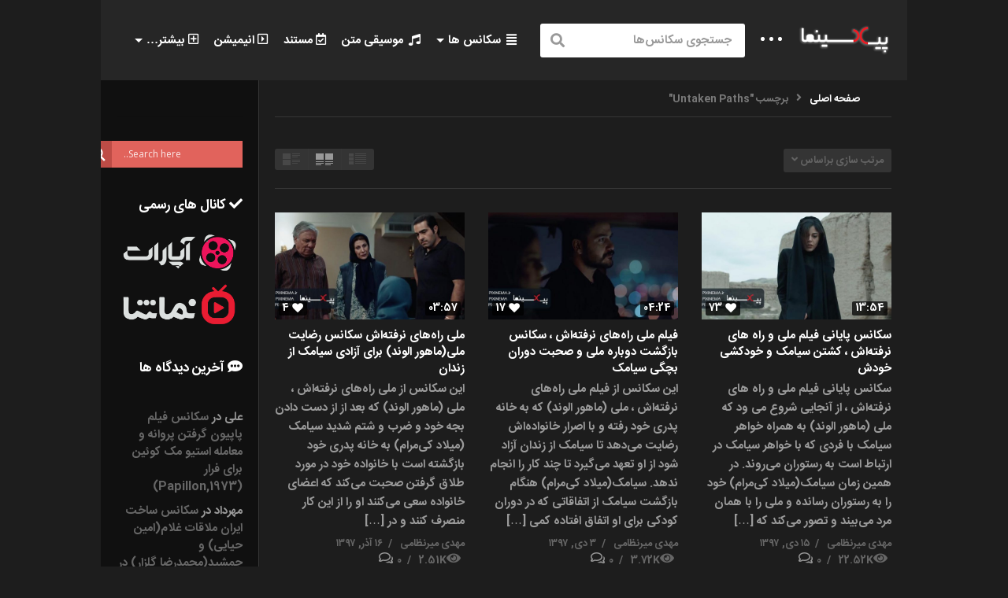

--- FILE ---
content_type: text/html; charset=UTF-8
request_url: https://www.pixinema.ir/tag/untaken-paths/
body_size: 36500
content:
<!DOCTYPE html>
<!--[if IE 7]>
<html class="ie ie7" dir="rtl" lang="fa-IR">
<![endif]-->
<!--[if IE 8]>
<html class="ie ie8" dir="rtl" lang="fa-IR">
<![endif]-->
<!--[if !(IE 7) | !(IE 8)  ]>-->
<html dir="rtl" lang="fa-IR">
<!--<![endif]--><head>
<meta charset="UTF-8">
<meta name="viewport" content="width=device-width, initial-scale=1">
<link rel="profile" href="https://gmpg.org/xfn/11">
<link rel="pingback" href="https://www.pixinema.ir/xmlrpc.php">
<meta name='robots' content='index, follow, max-image-preview:large, max-snippet:-1, max-video-preview:-1' />

	<!-- This site is optimized with the Yoast SEO plugin v26.8 - https://yoast.com/product/yoast-seo-wordpress/ -->
	<title>Untaken Paths بایگانی - پیکسینما</title>
	<link rel="canonical" href="https://www.pixinema.ir/tag/untaken-paths/" />
	<meta property="og:locale" content="fa_IR" />
	<meta property="og:type" content="article" />
	<meta property="og:title" content="Untaken Paths بایگانی - پیکسینما" />
	<meta property="og:url" content="https://www.pixinema.ir/tag/untaken-paths/" />
	<meta property="og:site_name" content="پیکسینما" />
	<meta name="twitter:card" content="summary_large_image" />
	<script type="application/ld+json" class="yoast-schema-graph">{"@context":"https://schema.org","@graph":[{"@type":"CollectionPage","@id":"https://www.pixinema.ir/tag/untaken-paths/","url":"https://www.pixinema.ir/tag/untaken-paths/","name":"Untaken Paths بایگانی - پیکسینما","isPartOf":{"@id":"https://www.pixinema.ir/#website"},"primaryImageOfPage":{"@id":"https://www.pixinema.ir/tag/untaken-paths/#primaryimage"},"image":{"@id":"https://www.pixinema.ir/tag/untaken-paths/#primaryimage"},"thumbnailUrl":"https://www.pixinema.ir/wp-content/uploads/Pixinema.ir-mali_09.jpg","breadcrumb":{"@id":"https://www.pixinema.ir/tag/untaken-paths/#breadcrumb"},"inLanguage":"fa-IR"},{"@type":"ImageObject","inLanguage":"fa-IR","@id":"https://www.pixinema.ir/tag/untaken-paths/#primaryimage","url":"https://www.pixinema.ir/wp-content/uploads/Pixinema.ir-mali_09.jpg","contentUrl":"https://www.pixinema.ir/wp-content/uploads/Pixinema.ir-mali_09.jpg","width":800,"height":400,"caption":"سکانس پایانی فیلم ملی و راه های نرفته‌اش ، کشتن سیامک و خودکشی خودش"},{"@type":"BreadcrumbList","@id":"https://www.pixinema.ir/tag/untaken-paths/#breadcrumb","itemListElement":[{"@type":"ListItem","position":1,"name":"خانه","item":"https://www.pixinema.ir/"},{"@type":"ListItem","position":2,"name":"Untaken Paths"}]},{"@type":"WebSite","@id":"https://www.pixinema.ir/#website","url":"https://www.pixinema.ir/","name":"پیکسینما","description":"ماندگارترین سکانس های تاریخ سینما","publisher":{"@id":"https://www.pixinema.ir/#organization"},"potentialAction":[{"@type":"SearchAction","target":{"@type":"EntryPoint","urlTemplate":"https://www.pixinema.ir/?s={search_term_string}"},"query-input":{"@type":"PropertyValueSpecification","valueRequired":true,"valueName":"search_term_string"}}],"inLanguage":"fa-IR"},{"@type":"Organization","@id":"https://www.pixinema.ir/#organization","name":"پیکسینما","url":"https://www.pixinema.ir/","logo":{"@type":"ImageObject","inLanguage":"fa-IR","@id":"https://www.pixinema.ir/#/schema/logo/image/","url":"https://www.pixinema.ir/wp-content/uploads/LOGo-Site.png","contentUrl":"https://www.pixinema.ir/wp-content/uploads/LOGo-Site.png","width":190,"height":60,"caption":"پیکسینما"},"image":{"@id":"https://www.pixinema.ir/#/schema/logo/image/"},"sameAs":["http://facebook.com/pixinema.ir","http://instagram.com/pixinema.ir","https://www.youtube.com/channel/UCw8dZAa_qTVO-IzSbfSkTEw"]}]}</script>
	<!-- / Yoast SEO plugin. -->


<link rel="alternate" type="application/rss+xml" title="پیکسینما &raquo; خوراک" href="https://www.pixinema.ir/feed/" />
<link rel="alternate" type="application/rss+xml" title="پیکسینما &raquo; خوراک دیدگاه‌ها" href="https://www.pixinema.ir/comments/feed/" />
<link rel="alternate" type="application/rss+xml" title="پیکسینما &raquo; Untaken Paths خوراک برچسب" href="https://www.pixinema.ir/tag/untaken-paths/feed/" />
		<!-- This site uses the Google Analytics by MonsterInsights plugin v8.5.1 - Using Analytics tracking - https://www.monsterinsights.com/ -->
							<script src="//www.googletagmanager.com/gtag/js?id=G-1S70HDLB93"  data-cfasync="false" data-wpfc-render="false" type="text/javascript" async></script>
			<script data-cfasync="false" data-wpfc-render="false" type="text/javascript">
				var mi_version = '8.5.1';
				var mi_track_user = true;
				var mi_no_track_reason = '';
				
								var disableStrs = [
										'ga-disable-G-1S70HDLB93',
														];

				/* Function to detect opted out users */
				function __gtagTrackerIsOptedOut() {
					for ( var index = 0; index < disableStrs.length; index++ ) {
						if ( document.cookie.indexOf( disableStrs[ index ] + '=true' ) > -1 ) {
							return true;
						}
					}

					return false;
				}

				/* Disable tracking if the opt-out cookie exists. */
				if ( __gtagTrackerIsOptedOut() ) {
					for ( var index = 0; index < disableStrs.length; index++ ) {
						window[ disableStrs[ index ] ] = true;
					}
				}

				/* Opt-out function */
				function __gtagTrackerOptout() {
					for ( var index = 0; index < disableStrs.length; index++ ) {
						document.cookie = disableStrs[ index ] + '=true; expires=Thu, 31 Dec 2099 23:59:59 UTC; path=/';
						window[ disableStrs[ index ] ] = true;
					}
				}

				if ( 'undefined' === typeof gaOptout ) {
					function gaOptout() {
						__gtagTrackerOptout();
					}
				}
								window.dataLayer = window.dataLayer || [];

				window.MonsterInsightsDualTracker = {
					helpers: {},
					trackers: {},
				};
				if ( mi_track_user ) {
					function __gtagDataLayer() {
						dataLayer.push( arguments );
					}

					function __gtagTracker( type, name, parameters ) {
						if (!parameters) {
							parameters = {};
						}

						if (parameters.send_to) {
							__gtagDataLayer.apply( null, arguments );
							return;
						}

						if ( type === 'event' ) {
															parameters.send_to = monsterinsights_frontend.v4_id;
								var hookName = name;
								if ( typeof parameters[ 'event_category' ] !== 'undefined' ) {
									hookName = parameters[ 'event_category' ] + ':' + name;
								}

								if ( typeof MonsterInsightsDualTracker.trackers[ hookName ] !== 'undefined' ) {
									MonsterInsightsDualTracker.trackers[ hookName ]( parameters );
								} else {
									__gtagDataLayer( 'event', name, parameters );
								}
							
													} else {
							__gtagDataLayer.apply( null, arguments );
						}
					}
					__gtagTracker( 'js', new Date() );
					__gtagTracker( 'set', {
						'developer_id.dZGIzZG' : true,
											} );
										__gtagTracker( 'config', 'G-1S70HDLB93', {"forceSSL":"true","link_attribution":"true"} );
															window.gtag = __gtagTracker;											(function () {
							/* https://developers.google.com/analytics/devguides/collection/analyticsjs/ */
							/* ga and __gaTracker compatibility shim. */
							var noopfn = function () {
								return null;
							};
							var newtracker = function () {
								return new Tracker();
							};
							var Tracker = function () {
								return null;
							};
							var p = Tracker.prototype;
							p.get = noopfn;
							p.set = noopfn;
							p.send = function (){
								var args = Array.prototype.slice.call(arguments);
								args.unshift( 'send' );
								__gaTracker.apply(null, args);
							};
							var __gaTracker = function () {
								var len = arguments.length;
								if ( len === 0 ) {
									return;
								}
								var f = arguments[len - 1];
								if ( typeof f !== 'object' || f === null || typeof f.hitCallback !== 'function' ) {
									if ( 'send' === arguments[0] ) {
										var hitConverted, hitObject = false, action;
										if ( 'event' === arguments[1] ) {
											if ( 'undefined' !== typeof arguments[3] ) {
												hitObject = {
													'eventAction': arguments[3],
													'eventCategory': arguments[2],
													'eventLabel': arguments[4],
													'value': arguments[5] ? arguments[5] : 1,
												}
											}
										}
										if ( 'pageview' === arguments[1] ) {
											if ( 'undefined' !== typeof arguments[2] ) {
												hitObject = {
													'eventAction': 'page_view',
													'page_path' : arguments[2],
												}
											}
										}
										if ( typeof arguments[2] === 'object' ) {
											hitObject = arguments[2];
										}
										if ( typeof arguments[5] === 'object' ) {
											Object.assign( hitObject, arguments[5] );
										}
										if ( 'undefined' !== typeof arguments[1].hitType ) {
											hitObject = arguments[1];
											if ( 'pageview' === hitObject.hitType ) {
												hitObject.eventAction = 'page_view';
											}
										}
										if ( hitObject ) {
											action = 'timing' === arguments[1].hitType ? 'timing_complete' : hitObject.eventAction;
											hitConverted = mapArgs( hitObject );
											__gtagTracker( 'event', action, hitConverted );
										}
									}
									return;
								}

								function mapArgs( args ) {
									var arg, hit = {};
									var gaMap = {
										'eventCategory': 'event_category',
										'eventAction': 'event_action',
										'eventLabel': 'event_label',
										'eventValue': 'event_value',
										'nonInteraction': 'non_interaction',
										'timingCategory': 'event_category',
										'timingVar': 'name',
										'timingValue': 'value',
										'timingLabel': 'event_label',
										'page' : 'page_path',
										'location' : 'page_location',
										'title' : 'page_title',
									};
									for ( arg in args ) {
																				if ( ! ( ! args.hasOwnProperty(arg) || ! gaMap.hasOwnProperty(arg) ) ) {
											hit[gaMap[arg]] = args[arg];
										} else {
											hit[arg] = args[arg];
										}
									}
									return hit;
								}

								try {
									f.hitCallback();
								} catch ( ex ) {
								}
							};
							__gaTracker.create = newtracker;
							__gaTracker.getByName = newtracker;
							__gaTracker.getAll = function () {
								return [];
							};
							__gaTracker.remove = noopfn;
							__gaTracker.loaded = true;
							window['__gaTracker'] = __gaTracker;
						})();
									} else {
										console.log( "" );
					( function () {
							function __gtagTracker() {
								return null;
							}
							window['__gtagTracker'] = __gtagTracker;
							window['gtag'] = __gtagTracker;
					} )();
									}
			</script>
				<!-- / Google Analytics by MonsterInsights -->
		<style id='wp-img-auto-sizes-contain-inline-css' type='text/css'>
img:is([sizes=auto i],[sizes^="auto," i]){contain-intrinsic-size:3000px 1500px}
/*# sourceURL=wp-img-auto-sizes-contain-inline-css */
</style>
<link rel='stylesheet' id='wti_like_post_style-css' href='https://www.pixinema.ir/wp-content/plugins/wti-like-post/css/wti_like_post.css' type='text/css' media='all' />
<style id='wp-emoji-styles-inline-css' type='text/css'>

	img.wp-smiley, img.emoji {
		display: inline !important;
		border: none !important;
		box-shadow: none !important;
		height: 1em !important;
		width: 1em !important;
		margin: 0 0.07em !important;
		vertical-align: -0.1em !important;
		background: none !important;
		padding: 0 !important;
	}
/*# sourceURL=wp-emoji-styles-inline-css */
</style>
<style id='wp-block-library-inline-css' type='text/css'>
:root{--wp-block-synced-color:#7a00df;--wp-block-synced-color--rgb:122,0,223;--wp-bound-block-color:var(--wp-block-synced-color);--wp-editor-canvas-background:#ddd;--wp-admin-theme-color:#007cba;--wp-admin-theme-color--rgb:0,124,186;--wp-admin-theme-color-darker-10:#006ba1;--wp-admin-theme-color-darker-10--rgb:0,107,160.5;--wp-admin-theme-color-darker-20:#005a87;--wp-admin-theme-color-darker-20--rgb:0,90,135;--wp-admin-border-width-focus:2px}@media (min-resolution:192dpi){:root{--wp-admin-border-width-focus:1.5px}}.wp-element-button{cursor:pointer}:root .has-very-light-gray-background-color{background-color:#eee}:root .has-very-dark-gray-background-color{background-color:#313131}:root .has-very-light-gray-color{color:#eee}:root .has-very-dark-gray-color{color:#313131}:root .has-vivid-green-cyan-to-vivid-cyan-blue-gradient-background{background:linear-gradient(135deg,#00d084,#0693e3)}:root .has-purple-crush-gradient-background{background:linear-gradient(135deg,#34e2e4,#4721fb 50%,#ab1dfe)}:root .has-hazy-dawn-gradient-background{background:linear-gradient(135deg,#faaca8,#dad0ec)}:root .has-subdued-olive-gradient-background{background:linear-gradient(135deg,#fafae1,#67a671)}:root .has-atomic-cream-gradient-background{background:linear-gradient(135deg,#fdd79a,#004a59)}:root .has-nightshade-gradient-background{background:linear-gradient(135deg,#330968,#31cdcf)}:root .has-midnight-gradient-background{background:linear-gradient(135deg,#020381,#2874fc)}:root{--wp--preset--font-size--normal:16px;--wp--preset--font-size--huge:42px}.has-regular-font-size{font-size:1em}.has-larger-font-size{font-size:2.625em}.has-normal-font-size{font-size:var(--wp--preset--font-size--normal)}.has-huge-font-size{font-size:var(--wp--preset--font-size--huge)}.has-text-align-center{text-align:center}.has-text-align-left{text-align:left}.has-text-align-right{text-align:right}.has-fit-text{white-space:nowrap!important}#end-resizable-editor-section{display:none}.aligncenter{clear:both}.items-justified-left{justify-content:flex-start}.items-justified-center{justify-content:center}.items-justified-right{justify-content:flex-end}.items-justified-space-between{justify-content:space-between}.screen-reader-text{border:0;clip-path:inset(50%);height:1px;margin:-1px;overflow:hidden;padding:0;position:absolute;width:1px;word-wrap:normal!important}.screen-reader-text:focus{background-color:#ddd;clip-path:none;color:#444;display:block;font-size:1em;height:auto;left:5px;line-height:normal;padding:15px 23px 14px;text-decoration:none;top:5px;width:auto;z-index:100000}html :where(.has-border-color){border-style:solid}html :where([style*=border-top-color]){border-top-style:solid}html :where([style*=border-right-color]){border-right-style:solid}html :where([style*=border-bottom-color]){border-bottom-style:solid}html :where([style*=border-left-color]){border-left-style:solid}html :where([style*=border-width]){border-style:solid}html :where([style*=border-top-width]){border-top-style:solid}html :where([style*=border-right-width]){border-right-style:solid}html :where([style*=border-bottom-width]){border-bottom-style:solid}html :where([style*=border-left-width]){border-left-style:solid}html :where(img[class*=wp-image-]){height:auto;max-width:100%}:where(figure){margin:0 0 1em}html :where(.is-position-sticky){--wp-admin--admin-bar--position-offset:var(--wp-admin--admin-bar--height,0px)}@media screen and (max-width:600px){html :where(.is-position-sticky){--wp-admin--admin-bar--position-offset:0px}}

/*# sourceURL=wp-block-library-inline-css */
</style><style id='wp-block-group-inline-css' type='text/css'>
.wp-block-group{box-sizing:border-box}:where(.wp-block-group.wp-block-group-is-layout-constrained){position:relative}
/*# sourceURL=https://www.pixinema.ir/wp-includes/blocks/group/style.min.css */
</style>
<style id='wp-block-social-links-inline-css' type='text/css'>
.wp-block-social-links{background:none;box-sizing:border-box;margin-right:0;padding-left:0;padding-right:0;text-indent:0}.wp-block-social-links .wp-social-link a,.wp-block-social-links .wp-social-link a:hover{border-bottom:0;box-shadow:none;text-decoration:none}.wp-block-social-links .wp-social-link svg{height:1em;width:1em}.wp-block-social-links .wp-social-link span:not(.screen-reader-text){font-size:.65em;margin-left:.5em;margin-right:.5em}.wp-block-social-links.has-small-icon-size{font-size:16px}.wp-block-social-links,.wp-block-social-links.has-normal-icon-size{font-size:24px}.wp-block-social-links.has-large-icon-size{font-size:36px}.wp-block-social-links.has-huge-icon-size{font-size:48px}.wp-block-social-links.aligncenter{display:flex;justify-content:center}.wp-block-social-links.alignright{justify-content:flex-end}.wp-block-social-link{border-radius:9999px;display:block}@media not (prefers-reduced-motion){.wp-block-social-link{transition:transform .1s ease}}.wp-block-social-link{height:auto}.wp-block-social-link a{align-items:center;display:flex;line-height:0}.wp-block-social-link:hover{transform:scale(1.1)}.wp-block-social-links .wp-block-social-link.wp-social-link{display:inline-block;margin:0;padding:0}.wp-block-social-links .wp-block-social-link.wp-social-link .wp-block-social-link-anchor,.wp-block-social-links .wp-block-social-link.wp-social-link .wp-block-social-link-anchor svg,.wp-block-social-links .wp-block-social-link.wp-social-link .wp-block-social-link-anchor:active,.wp-block-social-links .wp-block-social-link.wp-social-link .wp-block-social-link-anchor:hover,.wp-block-social-links .wp-block-social-link.wp-social-link .wp-block-social-link-anchor:visited{color:currentColor;fill:currentColor}:where(.wp-block-social-links:not(.is-style-logos-only)) .wp-social-link{background-color:#f0f0f0;color:#444}:where(.wp-block-social-links:not(.is-style-logos-only)) .wp-social-link-amazon{background-color:#f90;color:#fff}:where(.wp-block-social-links:not(.is-style-logos-only)) .wp-social-link-bandcamp{background-color:#1ea0c3;color:#fff}:where(.wp-block-social-links:not(.is-style-logos-only)) .wp-social-link-behance{background-color:#0757fe;color:#fff}:where(.wp-block-social-links:not(.is-style-logos-only)) .wp-social-link-bluesky{background-color:#0a7aff;color:#fff}:where(.wp-block-social-links:not(.is-style-logos-only)) .wp-social-link-codepen{background-color:#1e1f26;color:#fff}:where(.wp-block-social-links:not(.is-style-logos-only)) .wp-social-link-deviantart{background-color:#02e49b;color:#fff}:where(.wp-block-social-links:not(.is-style-logos-only)) .wp-social-link-discord{background-color:#5865f2;color:#fff}:where(.wp-block-social-links:not(.is-style-logos-only)) .wp-social-link-dribbble{background-color:#e94c89;color:#fff}:where(.wp-block-social-links:not(.is-style-logos-only)) .wp-social-link-dropbox{background-color:#4280ff;color:#fff}:where(.wp-block-social-links:not(.is-style-logos-only)) .wp-social-link-etsy{background-color:#f45800;color:#fff}:where(.wp-block-social-links:not(.is-style-logos-only)) .wp-social-link-facebook{background-color:#0866ff;color:#fff}:where(.wp-block-social-links:not(.is-style-logos-only)) .wp-social-link-fivehundredpx{background-color:#000;color:#fff}:where(.wp-block-social-links:not(.is-style-logos-only)) .wp-social-link-flickr{background-color:#0461dd;color:#fff}:where(.wp-block-social-links:not(.is-style-logos-only)) .wp-social-link-foursquare{background-color:#e65678;color:#fff}:where(.wp-block-social-links:not(.is-style-logos-only)) .wp-social-link-github{background-color:#24292d;color:#fff}:where(.wp-block-social-links:not(.is-style-logos-only)) .wp-social-link-goodreads{background-color:#eceadd;color:#382110}:where(.wp-block-social-links:not(.is-style-logos-only)) .wp-social-link-google{background-color:#ea4434;color:#fff}:where(.wp-block-social-links:not(.is-style-logos-only)) .wp-social-link-gravatar{background-color:#1d4fc4;color:#fff}:where(.wp-block-social-links:not(.is-style-logos-only)) .wp-social-link-instagram{background-color:#f00075;color:#fff}:where(.wp-block-social-links:not(.is-style-logos-only)) .wp-social-link-lastfm{background-color:#e21b24;color:#fff}:where(.wp-block-social-links:not(.is-style-logos-only)) .wp-social-link-linkedin{background-color:#0d66c2;color:#fff}:where(.wp-block-social-links:not(.is-style-logos-only)) .wp-social-link-mastodon{background-color:#3288d4;color:#fff}:where(.wp-block-social-links:not(.is-style-logos-only)) .wp-social-link-medium{background-color:#000;color:#fff}:where(.wp-block-social-links:not(.is-style-logos-only)) .wp-social-link-meetup{background-color:#f6405f;color:#fff}:where(.wp-block-social-links:not(.is-style-logos-only)) .wp-social-link-patreon{background-color:#000;color:#fff}:where(.wp-block-social-links:not(.is-style-logos-only)) .wp-social-link-pinterest{background-color:#e60122;color:#fff}:where(.wp-block-social-links:not(.is-style-logos-only)) .wp-social-link-pocket{background-color:#ef4155;color:#fff}:where(.wp-block-social-links:not(.is-style-logos-only)) .wp-social-link-reddit{background-color:#ff4500;color:#fff}:where(.wp-block-social-links:not(.is-style-logos-only)) .wp-social-link-skype{background-color:#0478d7;color:#fff}:where(.wp-block-social-links:not(.is-style-logos-only)) .wp-social-link-snapchat{background-color:#fefc00;color:#fff;stroke:#000}:where(.wp-block-social-links:not(.is-style-logos-only)) .wp-social-link-soundcloud{background-color:#ff5600;color:#fff}:where(.wp-block-social-links:not(.is-style-logos-only)) .wp-social-link-spotify{background-color:#1bd760;color:#fff}:where(.wp-block-social-links:not(.is-style-logos-only)) .wp-social-link-telegram{background-color:#2aabee;color:#fff}:where(.wp-block-social-links:not(.is-style-logos-only)) .wp-social-link-threads{background-color:#000;color:#fff}:where(.wp-block-social-links:not(.is-style-logos-only)) .wp-social-link-tiktok{background-color:#000;color:#fff}:where(.wp-block-social-links:not(.is-style-logos-only)) .wp-social-link-tumblr{background-color:#011835;color:#fff}:where(.wp-block-social-links:not(.is-style-logos-only)) .wp-social-link-twitch{background-color:#6440a4;color:#fff}:where(.wp-block-social-links:not(.is-style-logos-only)) .wp-social-link-twitter{background-color:#1da1f2;color:#fff}:where(.wp-block-social-links:not(.is-style-logos-only)) .wp-social-link-vimeo{background-color:#1eb7ea;color:#fff}:where(.wp-block-social-links:not(.is-style-logos-only)) .wp-social-link-vk{background-color:#4680c2;color:#fff}:where(.wp-block-social-links:not(.is-style-logos-only)) .wp-social-link-wordpress{background-color:#3499cd;color:#fff}:where(.wp-block-social-links:not(.is-style-logos-only)) .wp-social-link-whatsapp{background-color:#25d366;color:#fff}:where(.wp-block-social-links:not(.is-style-logos-only)) .wp-social-link-x{background-color:#000;color:#fff}:where(.wp-block-social-links:not(.is-style-logos-only)) .wp-social-link-yelp{background-color:#d32422;color:#fff}:where(.wp-block-social-links:not(.is-style-logos-only)) .wp-social-link-youtube{background-color:red;color:#fff}:where(.wp-block-social-links.is-style-logos-only) .wp-social-link{background:none}:where(.wp-block-social-links.is-style-logos-only) .wp-social-link svg{height:1.25em;width:1.25em}:where(.wp-block-social-links.is-style-logos-only) .wp-social-link-amazon{color:#f90}:where(.wp-block-social-links.is-style-logos-only) .wp-social-link-bandcamp{color:#1ea0c3}:where(.wp-block-social-links.is-style-logos-only) .wp-social-link-behance{color:#0757fe}:where(.wp-block-social-links.is-style-logos-only) .wp-social-link-bluesky{color:#0a7aff}:where(.wp-block-social-links.is-style-logos-only) .wp-social-link-codepen{color:#1e1f26}:where(.wp-block-social-links.is-style-logos-only) .wp-social-link-deviantart{color:#02e49b}:where(.wp-block-social-links.is-style-logos-only) .wp-social-link-discord{color:#5865f2}:where(.wp-block-social-links.is-style-logos-only) .wp-social-link-dribbble{color:#e94c89}:where(.wp-block-social-links.is-style-logos-only) .wp-social-link-dropbox{color:#4280ff}:where(.wp-block-social-links.is-style-logos-only) .wp-social-link-etsy{color:#f45800}:where(.wp-block-social-links.is-style-logos-only) .wp-social-link-facebook{color:#0866ff}:where(.wp-block-social-links.is-style-logos-only) .wp-social-link-fivehundredpx{color:#000}:where(.wp-block-social-links.is-style-logos-only) .wp-social-link-flickr{color:#0461dd}:where(.wp-block-social-links.is-style-logos-only) .wp-social-link-foursquare{color:#e65678}:where(.wp-block-social-links.is-style-logos-only) .wp-social-link-github{color:#24292d}:where(.wp-block-social-links.is-style-logos-only) .wp-social-link-goodreads{color:#382110}:where(.wp-block-social-links.is-style-logos-only) .wp-social-link-google{color:#ea4434}:where(.wp-block-social-links.is-style-logos-only) .wp-social-link-gravatar{color:#1d4fc4}:where(.wp-block-social-links.is-style-logos-only) .wp-social-link-instagram{color:#f00075}:where(.wp-block-social-links.is-style-logos-only) .wp-social-link-lastfm{color:#e21b24}:where(.wp-block-social-links.is-style-logos-only) .wp-social-link-linkedin{color:#0d66c2}:where(.wp-block-social-links.is-style-logos-only) .wp-social-link-mastodon{color:#3288d4}:where(.wp-block-social-links.is-style-logos-only) .wp-social-link-medium{color:#000}:where(.wp-block-social-links.is-style-logos-only) .wp-social-link-meetup{color:#f6405f}:where(.wp-block-social-links.is-style-logos-only) .wp-social-link-patreon{color:#000}:where(.wp-block-social-links.is-style-logos-only) .wp-social-link-pinterest{color:#e60122}:where(.wp-block-social-links.is-style-logos-only) .wp-social-link-pocket{color:#ef4155}:where(.wp-block-social-links.is-style-logos-only) .wp-social-link-reddit{color:#ff4500}:where(.wp-block-social-links.is-style-logos-only) .wp-social-link-skype{color:#0478d7}:where(.wp-block-social-links.is-style-logos-only) .wp-social-link-snapchat{color:#fff;stroke:#000}:where(.wp-block-social-links.is-style-logos-only) .wp-social-link-soundcloud{color:#ff5600}:where(.wp-block-social-links.is-style-logos-only) .wp-social-link-spotify{color:#1bd760}:where(.wp-block-social-links.is-style-logos-only) .wp-social-link-telegram{color:#2aabee}:where(.wp-block-social-links.is-style-logos-only) .wp-social-link-threads{color:#000}:where(.wp-block-social-links.is-style-logos-only) .wp-social-link-tiktok{color:#000}:where(.wp-block-social-links.is-style-logos-only) .wp-social-link-tumblr{color:#011835}:where(.wp-block-social-links.is-style-logos-only) .wp-social-link-twitch{color:#6440a4}:where(.wp-block-social-links.is-style-logos-only) .wp-social-link-twitter{color:#1da1f2}:where(.wp-block-social-links.is-style-logos-only) .wp-social-link-vimeo{color:#1eb7ea}:where(.wp-block-social-links.is-style-logos-only) .wp-social-link-vk{color:#4680c2}:where(.wp-block-social-links.is-style-logos-only) .wp-social-link-whatsapp{color:#25d366}:where(.wp-block-social-links.is-style-logos-only) .wp-social-link-wordpress{color:#3499cd}:where(.wp-block-social-links.is-style-logos-only) .wp-social-link-x{color:#000}:where(.wp-block-social-links.is-style-logos-only) .wp-social-link-yelp{color:#d32422}:where(.wp-block-social-links.is-style-logos-only) .wp-social-link-youtube{color:red}.wp-block-social-links.is-style-pill-shape .wp-social-link{width:auto}:root :where(.wp-block-social-links .wp-social-link a){padding:.25em}:root :where(.wp-block-social-links.is-style-logos-only .wp-social-link a){padding:0}:root :where(.wp-block-social-links.is-style-pill-shape .wp-social-link a){padding-left:.6666666667em;padding-right:.6666666667em}.wp-block-social-links:not(.has-icon-color):not(.has-icon-background-color) .wp-social-link-snapchat .wp-block-social-link-label{color:#000}
/*# sourceURL=https://www.pixinema.ir/wp-includes/blocks/social-links/style.min.css */
</style>
<style id='global-styles-inline-css' type='text/css'>
:root{--wp--preset--aspect-ratio--square: 1;--wp--preset--aspect-ratio--4-3: 4/3;--wp--preset--aspect-ratio--3-4: 3/4;--wp--preset--aspect-ratio--3-2: 3/2;--wp--preset--aspect-ratio--2-3: 2/3;--wp--preset--aspect-ratio--16-9: 16/9;--wp--preset--aspect-ratio--9-16: 9/16;--wp--preset--color--black: #000000;--wp--preset--color--cyan-bluish-gray: #abb8c3;--wp--preset--color--white: #ffffff;--wp--preset--color--pale-pink: #f78da7;--wp--preset--color--vivid-red: #cf2e2e;--wp--preset--color--luminous-vivid-orange: #ff6900;--wp--preset--color--luminous-vivid-amber: #fcb900;--wp--preset--color--light-green-cyan: #7bdcb5;--wp--preset--color--vivid-green-cyan: #00d084;--wp--preset--color--pale-cyan-blue: #8ed1fc;--wp--preset--color--vivid-cyan-blue: #0693e3;--wp--preset--color--vivid-purple: #9b51e0;--wp--preset--gradient--vivid-cyan-blue-to-vivid-purple: linear-gradient(135deg,rgb(6,147,227) 0%,rgb(155,81,224) 100%);--wp--preset--gradient--light-green-cyan-to-vivid-green-cyan: linear-gradient(135deg,rgb(122,220,180) 0%,rgb(0,208,130) 100%);--wp--preset--gradient--luminous-vivid-amber-to-luminous-vivid-orange: linear-gradient(135deg,rgb(252,185,0) 0%,rgb(255,105,0) 100%);--wp--preset--gradient--luminous-vivid-orange-to-vivid-red: linear-gradient(135deg,rgb(255,105,0) 0%,rgb(207,46,46) 100%);--wp--preset--gradient--very-light-gray-to-cyan-bluish-gray: linear-gradient(135deg,rgb(238,238,238) 0%,rgb(169,184,195) 100%);--wp--preset--gradient--cool-to-warm-spectrum: linear-gradient(135deg,rgb(74,234,220) 0%,rgb(151,120,209) 20%,rgb(207,42,186) 40%,rgb(238,44,130) 60%,rgb(251,105,98) 80%,rgb(254,248,76) 100%);--wp--preset--gradient--blush-light-purple: linear-gradient(135deg,rgb(255,206,236) 0%,rgb(152,150,240) 100%);--wp--preset--gradient--blush-bordeaux: linear-gradient(135deg,rgb(254,205,165) 0%,rgb(254,45,45) 50%,rgb(107,0,62) 100%);--wp--preset--gradient--luminous-dusk: linear-gradient(135deg,rgb(255,203,112) 0%,rgb(199,81,192) 50%,rgb(65,88,208) 100%);--wp--preset--gradient--pale-ocean: linear-gradient(135deg,rgb(255,245,203) 0%,rgb(182,227,212) 50%,rgb(51,167,181) 100%);--wp--preset--gradient--electric-grass: linear-gradient(135deg,rgb(202,248,128) 0%,rgb(113,206,126) 100%);--wp--preset--gradient--midnight: linear-gradient(135deg,rgb(2,3,129) 0%,rgb(40,116,252) 100%);--wp--preset--font-size--small: 13px;--wp--preset--font-size--medium: 20px;--wp--preset--font-size--large: 36px;--wp--preset--font-size--x-large: 42px;--wp--preset--spacing--20: 0.44rem;--wp--preset--spacing--30: 0.67rem;--wp--preset--spacing--40: 1rem;--wp--preset--spacing--50: 1.5rem;--wp--preset--spacing--60: 2.25rem;--wp--preset--spacing--70: 3.38rem;--wp--preset--spacing--80: 5.06rem;--wp--preset--shadow--natural: 6px 6px 9px rgba(0, 0, 0, 0.2);--wp--preset--shadow--deep: 12px 12px 50px rgba(0, 0, 0, 0.4);--wp--preset--shadow--sharp: 6px 6px 0px rgba(0, 0, 0, 0.2);--wp--preset--shadow--outlined: 6px 6px 0px -3px rgb(255, 255, 255), 6px 6px rgb(0, 0, 0);--wp--preset--shadow--crisp: 6px 6px 0px rgb(0, 0, 0);}:where(.is-layout-flex){gap: 0.5em;}:where(.is-layout-grid){gap: 0.5em;}body .is-layout-flex{display: flex;}.is-layout-flex{flex-wrap: wrap;align-items: center;}.is-layout-flex > :is(*, div){margin: 0;}body .is-layout-grid{display: grid;}.is-layout-grid > :is(*, div){margin: 0;}:where(.wp-block-columns.is-layout-flex){gap: 2em;}:where(.wp-block-columns.is-layout-grid){gap: 2em;}:where(.wp-block-post-template.is-layout-flex){gap: 1.25em;}:where(.wp-block-post-template.is-layout-grid){gap: 1.25em;}.has-black-color{color: var(--wp--preset--color--black) !important;}.has-cyan-bluish-gray-color{color: var(--wp--preset--color--cyan-bluish-gray) !important;}.has-white-color{color: var(--wp--preset--color--white) !important;}.has-pale-pink-color{color: var(--wp--preset--color--pale-pink) !important;}.has-vivid-red-color{color: var(--wp--preset--color--vivid-red) !important;}.has-luminous-vivid-orange-color{color: var(--wp--preset--color--luminous-vivid-orange) !important;}.has-luminous-vivid-amber-color{color: var(--wp--preset--color--luminous-vivid-amber) !important;}.has-light-green-cyan-color{color: var(--wp--preset--color--light-green-cyan) !important;}.has-vivid-green-cyan-color{color: var(--wp--preset--color--vivid-green-cyan) !important;}.has-pale-cyan-blue-color{color: var(--wp--preset--color--pale-cyan-blue) !important;}.has-vivid-cyan-blue-color{color: var(--wp--preset--color--vivid-cyan-blue) !important;}.has-vivid-purple-color{color: var(--wp--preset--color--vivid-purple) !important;}.has-black-background-color{background-color: var(--wp--preset--color--black) !important;}.has-cyan-bluish-gray-background-color{background-color: var(--wp--preset--color--cyan-bluish-gray) !important;}.has-white-background-color{background-color: var(--wp--preset--color--white) !important;}.has-pale-pink-background-color{background-color: var(--wp--preset--color--pale-pink) !important;}.has-vivid-red-background-color{background-color: var(--wp--preset--color--vivid-red) !important;}.has-luminous-vivid-orange-background-color{background-color: var(--wp--preset--color--luminous-vivid-orange) !important;}.has-luminous-vivid-amber-background-color{background-color: var(--wp--preset--color--luminous-vivid-amber) !important;}.has-light-green-cyan-background-color{background-color: var(--wp--preset--color--light-green-cyan) !important;}.has-vivid-green-cyan-background-color{background-color: var(--wp--preset--color--vivid-green-cyan) !important;}.has-pale-cyan-blue-background-color{background-color: var(--wp--preset--color--pale-cyan-blue) !important;}.has-vivid-cyan-blue-background-color{background-color: var(--wp--preset--color--vivid-cyan-blue) !important;}.has-vivid-purple-background-color{background-color: var(--wp--preset--color--vivid-purple) !important;}.has-black-border-color{border-color: var(--wp--preset--color--black) !important;}.has-cyan-bluish-gray-border-color{border-color: var(--wp--preset--color--cyan-bluish-gray) !important;}.has-white-border-color{border-color: var(--wp--preset--color--white) !important;}.has-pale-pink-border-color{border-color: var(--wp--preset--color--pale-pink) !important;}.has-vivid-red-border-color{border-color: var(--wp--preset--color--vivid-red) !important;}.has-luminous-vivid-orange-border-color{border-color: var(--wp--preset--color--luminous-vivid-orange) !important;}.has-luminous-vivid-amber-border-color{border-color: var(--wp--preset--color--luminous-vivid-amber) !important;}.has-light-green-cyan-border-color{border-color: var(--wp--preset--color--light-green-cyan) !important;}.has-vivid-green-cyan-border-color{border-color: var(--wp--preset--color--vivid-green-cyan) !important;}.has-pale-cyan-blue-border-color{border-color: var(--wp--preset--color--pale-cyan-blue) !important;}.has-vivid-cyan-blue-border-color{border-color: var(--wp--preset--color--vivid-cyan-blue) !important;}.has-vivid-purple-border-color{border-color: var(--wp--preset--color--vivid-purple) !important;}.has-vivid-cyan-blue-to-vivid-purple-gradient-background{background: var(--wp--preset--gradient--vivid-cyan-blue-to-vivid-purple) !important;}.has-light-green-cyan-to-vivid-green-cyan-gradient-background{background: var(--wp--preset--gradient--light-green-cyan-to-vivid-green-cyan) !important;}.has-luminous-vivid-amber-to-luminous-vivid-orange-gradient-background{background: var(--wp--preset--gradient--luminous-vivid-amber-to-luminous-vivid-orange) !important;}.has-luminous-vivid-orange-to-vivid-red-gradient-background{background: var(--wp--preset--gradient--luminous-vivid-orange-to-vivid-red) !important;}.has-very-light-gray-to-cyan-bluish-gray-gradient-background{background: var(--wp--preset--gradient--very-light-gray-to-cyan-bluish-gray) !important;}.has-cool-to-warm-spectrum-gradient-background{background: var(--wp--preset--gradient--cool-to-warm-spectrum) !important;}.has-blush-light-purple-gradient-background{background: var(--wp--preset--gradient--blush-light-purple) !important;}.has-blush-bordeaux-gradient-background{background: var(--wp--preset--gradient--blush-bordeaux) !important;}.has-luminous-dusk-gradient-background{background: var(--wp--preset--gradient--luminous-dusk) !important;}.has-pale-ocean-gradient-background{background: var(--wp--preset--gradient--pale-ocean) !important;}.has-electric-grass-gradient-background{background: var(--wp--preset--gradient--electric-grass) !important;}.has-midnight-gradient-background{background: var(--wp--preset--gradient--midnight) !important;}.has-small-font-size{font-size: var(--wp--preset--font-size--small) !important;}.has-medium-font-size{font-size: var(--wp--preset--font-size--medium) !important;}.has-large-font-size{font-size: var(--wp--preset--font-size--large) !important;}.has-x-large-font-size{font-size: var(--wp--preset--font-size--x-large) !important;}
/*# sourceURL=global-styles-inline-css */
</style>

<style id='classic-theme-styles-inline-css' type='text/css'>
/*! This file is auto-generated */
.wp-block-button__link{color:#fff;background-color:#32373c;border-radius:9999px;box-shadow:none;text-decoration:none;padding:calc(.667em + 2px) calc(1.333em + 2px);font-size:1.125em}.wp-block-file__button{background:#32373c;color:#fff;text-decoration:none}
/*# sourceURL=/wp-includes/css/classic-themes.min.css */
</style>
<link rel='stylesheet' id='video-ads-management-css' href='https://www.pixinema.ir/wp-content/plugins/cactus-ads/css/video-ads-management.css' type='text/css' media='all' />
<link rel='stylesheet' id='truemag-rating-css' href='https://www.pixinema.ir/wp-content/plugins/cactus-rating/css/style.css' type='text/css' media='all' />
<link rel='stylesheet' id='animate-css' href='https://www.pixinema.ir/wp-content/plugins/cactus-rating/css/animate.min.css' type='text/css' media='all' />
<link rel='stylesheet' id='cptch_stylesheet-css' href='https://www.pixinema.ir/wp-content/plugins/captcha/css/front_end_style.css' type='text/css' media='all' />
<link rel='stylesheet' id='dashicons-css' href='https://www.pixinema.ir/wp-includes/css/dashicons.min.css' type='text/css' media='all' />
<link rel='stylesheet' id='cptch_desktop_style-css' href='https://www.pixinema.ir/wp-content/plugins/captcha/css/desktop_style.css' type='text/css' media='all' />
<link rel='stylesheet' id='contact-form-7-css' href='https://www.pixinema.ir/wp-content/plugins/contact-form-7/includes/css/styles.css' type='text/css' media='all' />
<link rel='stylesheet' id='contact-form-7-rtl-css' href='https://www.pixinema.ir/wp-content/plugins/contact-form-7/includes/css/styles-rtl.css' type='text/css' media='all' />
<link rel='stylesheet' id='easy-tab-css' href='https://www.pixinema.ir/wp-content/plugins/easy-tab/tab.css' type='text/css' media='all' />
<link rel='stylesheet' id='quotescollection-css' href='https://www.pixinema.ir/wp-content/plugins/quotes-collection/css/quotes-collection.css' type='text/css' media='all' />
<link rel='stylesheet' id='font-awesome-2-css' href='https://www.pixinema.ir/wp-content/themes/videopro/css/font-awesome/css/font-awesome.min.css' type='text/css' media='all' />
<link rel='stylesheet' id='slick-css' href='https://www.pixinema.ir/wp-content/themes/videopro/css/slick.css' type='text/css' media='all' />
<link rel='stylesheet' id='malihu-scroll-css' href='https://www.pixinema.ir/wp-content/themes/videopro/css/jquery.mCustomScrollbar.min.css' type='text/css' media='all' />
<link rel='stylesheet' id='videopro-style-css' href='https://www.pixinema.ir/wp-content/themes/videopro/style.css' type='text/css' media='all' />
<link rel='stylesheet' id='videopro-membership-css' href='https://www.pixinema.ir/wp-content/themes/videopro/css/membership.css' type='text/css' media='all' />
<link rel='stylesheet' id='videopro-dark-style-css' href='https://www.pixinema.ir/wp-content/themes/videopro/css/dark.css' type='text/css' media='all' />
<link rel='stylesheet' id='wpdreams-asl-basic-css' href='https://www.pixinema.ir/wp-content/plugins/ajax-search-lite/css/style.basic.css' type='text/css' media='all' />
<style id='wpdreams-asl-basic-inline-css' type='text/css'>

					div[id*='ajaxsearchlitesettings'].searchsettings .asl_option_inner label {
						font-size: 0px !important;
						color: rgba(0, 0, 0, 0);
					}
					div[id*='ajaxsearchlitesettings'].searchsettings .asl_option_inner label:after {
						font-size: 11px !important;
						position: absolute;
						top: 0;
						left: 0;
						z-index: 1;
					}
					.asl_w_container {
						width: 100%;
						margin: 0px 0px 0px 0px;
						min-width: 200px;
					}
					div[id*='ajaxsearchlite'].asl_m {
						width: 100%;
					}
					div[id*='ajaxsearchliteres'].wpdreams_asl_results div.resdrg span.highlighted {
						font-weight: bold;
						color: #d9312b;
						background-color: #eee;
					}
					div[id*='ajaxsearchliteres'].wpdreams_asl_results .results img.asl_image {
						width: 70px;
						height: 70px;
						object-fit: cover;
					}
					div[id*='ajaxsearchlite'].asl_r .results {
						max-height: none;
					}
					div[id*='ajaxsearchlite'].asl_r {
						position: absolute;
					}
				
						div.asl_r.asl_w.vertical .results .item::after {
							display: block;
							position: absolute;
							bottom: 0;
							content: '';
							height: 1px;
							width: 100%;
							background: #D8D8D8;
						}
						div.asl_r.asl_w.vertical .results .item.asl_last_item::after {
							display: none;
						}
					
/*# sourceURL=wpdreams-asl-basic-inline-css */
</style>
<link rel='stylesheet' id='wpdreams-asl-instance-css' href='https://www.pixinema.ir/wp-content/plugins/ajax-search-lite/css/style-simple-red.css' type='text/css' media='all' />
<link rel='stylesheet' id='cactus-video-css-css' href='https://www.pixinema.ir/wp-content/plugins/cactus-video/css/main.css' type='text/css' media='all' />
<link rel='stylesheet' id='videopro-lightbox-style-css' href='https://www.pixinema.ir/wp-content/plugins/cactus-video/js/lightbox/lightbox.css' type='text/css' media='all' />
<link rel='stylesheet' id='wp-pagenavi-css' href='https://www.pixinema.ir/wp-content/plugins/wp-pagenavi/pagenavi-css.css' type='text/css' media='all' />
<link rel='stylesheet' id='ct-priority-nav-css' href='https://www.pixinema.ir/wp-content/plugins/videopro-shortcodes/shortcodes/js/priority-nav/priority-nav-core.css' type='text/css' media='all' />
<link rel='stylesheet' id='ct_shortcode_style-css' href='https://www.pixinema.ir/wp-content/plugins/videopro-shortcodes/shortcodes/css/shortcode.css' type='text/css' media='all' />
<style id='ct_shortcode_style-inline-css' type='text/css'>
@media only screen and (-webkit-min-device-pixel-ratio: 2),(min-resolution: 192dpi) {
					/* Retina Logo */
					.primary-header .cactus-logo.navigation-font a{background:url(https://www.pixinema.ir/wp-content/uploads/Logo_pixinema_2.jpg) no-repeat center; background-size:contain;}
					.primary-header .cactus-logo.navigation-font a img{ opacity:0; visibility:hidden}
				}img.gform_ajax_spinner{background:url(https://www.pixinema.ir/wp-content/themes/videopro/images/ajax-loader.gif);}@media(min-width:1025px){#body-wrap > #wrap {max-width:80%; overflow:hidden}}@font-face{font-family:"custom-font-1";src:url(https://www.pixinema.ir/wp-content/uploads/IRANSans_Bold.woff2) format("woff2");src:url(https://www.pixinema.ir/wp-content/uploads/IRANSans_Bold.woff) format("woff");}@font-face{font-family:"custom-font-2";src:url(https://www.pixinema.ir/wp-content/uploads/IRANSans_Medium.woff2) format("woff2");src:url(https://www.pixinema.ir/wp-content/uploads/IRANSans_Medium.woff) format("woff");}@font-face{font-family:"custom-font-1";src:url(https://www.pixinema.ir/wp-content/uploads/IRANSans_Bold.woff2) format("woff2");src:url(https://www.pixinema.ir/wp-content/uploads/IRANSans_Bold.woff) format("woff");}body,.tooltip,.content-font,.gallery-item,.cactus-nav-left > *:not(.navigation-font),.cactus-nav-right > *:not(.navigation-font),footer .cactus-container > .cactus-row > *,.cactus-listing-config.style-2 .cactus-post-item,footer .footer-info .link #menu-footer-menu li,.style-widget-popular-post.style-casting .cactus-post-item > .entry-content > *,.comments-area .comment-author > *,.submitModal .cat > .row > *,.login-to-vote .login-msg,.ct-shortcode-iconbox > *,.ct-shortcode-iconbox.style-2 > *,.ct-shortcode-promo.style-2 > *,.widget-asf .searchtext .suggestion,.wp-pagenavi > *,.cat-listing li{font-size:15px;}@media(max-width:1024px){.cactus-sidebar.ct-medium > .cactus-sidebar-content > *, .no-results.not-found .page-content{font-size:15px;}}@media(max-width:767px){#header-navigation .cactus-nav-control .cactus-header-search-form form input:not([type="submit"]),#header-navigation .cactus-nav-control .cactus-header-search-form form input:not([type="submit"]):focus{font-size:17px;}}.body-content figure.wp-caption .wp-caption-text,.comments-area .comment-awaiting-moderation,.submitModal .modal-body .wpcf7-form .note,#asf-search-filters > .filter-item,#asf-search-filters > .filter-item.tags-items > *,#asf-search-filters > .active-filter-items > *,.cactus-tooltip .tooltip-info{font-size:13px;}.navigation-font {font-size:15px;}.navigation-font.font-size-1{font-size:13px}.metadata-font,.metadata-font .font-size-1,.cactus-note.font-size-1:not(.heading-font),.ct-sub-w-title{font-size:13px}h1,.h1,.star-rating-block .rating-summary-block .rating-stars .point {font-size:30px}h2,.h2 {font-size:26px}h3,.h3 {font-size:23px}h4,.h4 {font-size:19px}h5,.h5 {font-size:17px}h6,.h6 {font-size:15px}#asf-search-filters > .filter-item .filter-heading,.widget_tag_cloud .tagcloud a[class*="tag-link-"]{font-size:13px}h3.font-size-2,h4.font-size-2,.cactus-point,.cactus-main-menu .dropdown-mega .channel-content .row .content-item .video-item .item-head h3,.cactus-main-menu .dropdown-mega .sub-menu-box-grid .columns li ul li.menu-item a,.cactus-listing-config.style-2 .cactus-post-item > .entry-content .cactus-post-title,.paging-navigation .nav-next a,.ct-series .series-content .series-content-row .series-content-item:last-child > * a,.body-content .vc_tta.vc_general .vc_tta-panel-title > a,.widget_categories li,.widget_meta li,.widget_archive li,.widget_recent_entries li,.widget_recent_comments li,.widget_pages li,.widget_nav_menu li,.widget_calendar caption,.btn-default:not(.video-tb),button,input[type=button],input[type=submit],.btn-default:visited,button:visited,input[type=button]:visited,input[type=submit]:visited,.ct-shortcode-sliderv3.sliderv8.slider11 .cactus-listing-config.style-2 .cactus-post-item > .entry-content .cactus-post-title,.widget_mostlikedpostswidget li,.widget_recentlylikedpostswidget li,.widget_widget_tptn_pop li{font-size:15px}@media(max-width:767px){.channel-banner .channel-banner-content .channel-title h1{font-size:15px;}}h3.font-size-3,.cactus-sidebar:not(.ct-medium) .widget .widget-title,.widget.style-4 .widget-inner .widget-title,.slider-toolbar-carousel .cactus-listing-config.style-2 .cactus-post-item > .entry-content .cactus-post-title,.easy-tab .tabs > li > a,.easy-tab .tabs > li.active > a,.body-content .vc_tta.vc_general .vc_tta-tab > a,.ct-shortcode-sliderv3.sliderv8 .cactus-listing-config.style-2 .cactus-post-item > .entry-content .cactus-post-title,.cactus-contents-block.style-3 .cactus-listing-config.style-2 .cactus-post-item > .entry-content .cactus-post-title, .cactus-contents-block.style-8 .cactus-listing-config.style-2 .cactus-post-item > .entry-content .cactus-post-title,.item-review .box-progress h5,.star-rating-block .criteria-title,.item-review .box-progress h5 .score{font-size:17px}h3.font-size-4,.cactus-main-menu .dropdown-mega .sub-menu-box-grid .columns li ul li.header,.cactus-contents-block.style-2 .cactus-listing-config.style-2 .cactus-post-item > .entry-content .cactus-post-title,.comments-area .comment-reply-title,.comments-area .comments-title,.ct-shortcode-sliderv3 .cactus-listing-config.style-2 .cactus-post-item > .entry-content .cactus-post-title,.ct-shortcode-sliderv3.sliderv8.sliderv8-sub .cactus-listing-config.style-2 .cactus-post-item > .entry-content .cactus-post-title,.item-review h4,.star-rating-block .rating-title,.slider-title{font-size:23px}h2.font-size-5,h3.font-size-5{font-size:21px}blockquote,.cactus-listing-config.style-2.shortcode-contentbox .cactus-post-item > .entry-content .cactus-post-title,.comming-soon-wrapper h1{font-size:26px}@media(max-width:767px){.content-big-layout h2,.comming-soon-wrapper .countdown-time .countdown-amount{font-size:26px}}h3.font-size-7,.cactus-point.big{font-size:35px}.content-big-layout h2,.item-review .box-text .score{font-size:66px}.cactus-submit-video a{background-color:###D9251D !important;color:###ffffff !important;}.cactus-submit-video a:hover{background-color:###999999 !important;color:###ffffff !important;}body {
    font-family: "custom-font-1";
}

.cactus-info.categories.tags::after {
    float: right;
}

.cactus-info.view span::before {
    float: right;
}

.toolbar-left &gt; .share-tool-block .action-like a span::before {
    content: '\f004';
}

.cactus-post-format-playlist .video-full-hd {
    padding-top: 02.25%;
}

.ct-default .style-small .btn-default.video-tb:not(:last-child) span, .cactus-box .style-small .btn-default.video-tb:not(:last-child) span {
	display: inline;
}

.btn-default, button, input[type="button"], input[type="submit"], .btn-default:visited, button:visited, input[type="button"]:visited, input[type="submit"]:visited {
        float: left;
}

.single-page-content .single-title { display: none; }

.single-page-content .breadcrumb-wrap { display: none; }

.single-page-content .navigation-font.font-size-1 {  display: none; }

.fa-angle-right::before { content: "\f105"; }

.btn-default, button, input[type="button"], input[type="submit"], .btn-default:visited, button:visited, input[type="button"]:visited, input[type="submit"]:visited {
    float: right;}


.lb-content-video {
    padding-top: 6.25%;}
    
.cactus-video-list .cactus-video-ads div[id*="close-"] {
    font-family: "custom-font-1";
}

.video-js .vjs-big-play-button {
    font-size: 40px;
    background-color: #D9251D;
    border-radius: 90px;
    Opacity: 0.5;
}
    
.video-js button {
    background: #D9251D; }
    
.vjs-has-started .vjs-control-bar {
    direction: ltr; }

.vjs-loading-spinner {
    text-align: left; }
    
.gototop {
    left: 15px; }
    
.video-toolbar {
    Border-radius: 20px 20px 20px 20px; }
    
.cactus-header-search-form form input:not([type="submit"]) { background-color: white; }
.cactus-header-search-form form input:not([type="submit"]):focus { background-color: white; }

.grecaptcha-badge {
     visibility: collapse
} 

.videov2-style .cactus-breadcrumb, .videov2-style .cactus-post-format-video-wrapper, .videov2-style .social-share-tool-bar-group .group-social-content {
    width: 100%;
}
#player-embed &gt; video {
    max-height: 100%;
}

.fa-thumbs-up::before {
  content: "\f004";
}
/*# sourceURL=ct_shortcode_style-inline-css */
</style>
<link rel='stylesheet' id='lgc-unsemantic-grid-responsive-tablet-css' href='https://www.pixinema.ir/wp-content/plugins/lightweight-grid-columns/css/unsemantic-grid-responsive-tablet.css' type='text/css' media='all' />
<link rel='stylesheet' id='rtl-css' href='https://www.pixinema.ir/wp-content/themes/videopro/rtl.css' type='text/css' media='all' />
<script type="text/javascript" src="https://www.pixinema.ir/wp-includes/js/jquery/jquery.min.js" id="jquery-core-js"></script>
<script type="text/javascript" src="https://www.pixinema.ir/wp-includes/js/jquery/jquery-migrate.min.js" id="jquery-migrate-js"></script>
<script type="text/javascript" id="wti_like_post_script-js-extra">
/* <![CDATA[ */
var wtilp = {"ajax_url":"https://www.pixinema.ir/wp-admin/admin-ajax.php"};
//# sourceURL=wti_like_post_script-js-extra
/* ]]> */
</script>
<script type="text/javascript" src="https://www.pixinema.ir/wp-content/plugins/wti-like-post/js/wti_like_post.js" id="wti_like_post_script-js"></script>
<script type="text/javascript" src="https://www.pixinema.ir/wp-content/plugins/google-analytics-premium/assets/js/frontend-gtag.min.js" id="monsterinsights-frontend-script-js"></script>
<script data-cfasync="false" data-wpfc-render="false" type="text/javascript" id='monsterinsights-frontend-script-js-extra'>/* <![CDATA[ */
var monsterinsights_frontend = {"js_events_tracking":"true","download_extensions":"doc,pdf,ppt,zip,xls,docx,pptx,xlsx","inbound_paths":"[{\"path\":\"\\\/go\\\/\",\"label\":\"affiliate\"},{\"path\":\"\\\/recommend\\\/\",\"label\":\"affiliate\"}]","home_url":"https:\/\/www.pixinema.ir","hash_tracking":"false","ua":"","v4_id":"G-1S70HDLB93"};/* ]]> */
</script>
<script type="text/javascript" id="advance-search-js-extra">
/* <![CDATA[ */
var asf = {"ajaxurl":"https://www.pixinema.ir/wp-admin/admin-ajax.php"};
//# sourceURL=advance-search-js-extra
/* ]]> */
</script>
<script type="text/javascript" src="https://www.pixinema.ir/wp-content/plugins/advance-search-form/searchform.js" id="advance-search-js"></script>
<script type="text/javascript" src="https://www.pixinema.ir/wp-content/plugins/advance-search-form/jquery.mousewheel.js" id="mousewheel-js"></script>
<script type="text/javascript" src="https://www.pixinema.ir/wp-content/plugins/easy-tab/tab.js" id="easy-tab-js"></script>
<script type="text/javascript" src="https://www.pixinema.ir/wp-content/plugins/jw-player-7-for-wp-premium/jwp/jwplayer.js" id="jwppp-library-js"></script>
<script type="text/javascript" id="jwppp-licence-js-extra">
/* <![CDATA[ */
var data = {"licence":"license-is-secret"};
//# sourceURL=jwppp-licence-js-extra
/* ]]> */
</script>
<script type="text/javascript" src="https://www.pixinema.ir/wp-content/plugins/jw-player-7-for-wp-premium/js/jwppp-licence.js" id="jwppp-licence-js"></script>
<script type="text/javascript" id="quotescollection-js-extra">
/* <![CDATA[ */
var quotescollectionAjax = {"ajaxUrl":"https://www.pixinema.ir/wp-admin/admin-ajax.php","nonce":"6261e57a2b","nextQuote":"\u062f\u06cc\u0627\u0644\u0648\u06af \u0628\u0639\u062f\u06cc \u00bb","loading":"\u062f\u0631 \u062d\u0627\u0644 \u0628\u0627\u0631\u06af\u0630\u0627\u0631\u06cc ...","error":"\u0627\u0634\u06a9\u0627\u0644 \u062f\u0631 \u062f\u0631\u06cc\u0627\u0641\u062a \u0646\u0642\u0644 \u0642\u0648\u0644","autoRefreshMax":"20","autoRefreshCount":"0"};
//# sourceURL=quotescollection-js-extra
/* ]]> */
</script>
<script type="text/javascript" src="https://www.pixinema.ir/wp-content/plugins/quotes-collection/js/quotes-collection.js" id="quotescollection-js"></script>
<script type="text/javascript" id="videopro-ajax-request-js-extra">
/* <![CDATA[ */
var cactus = {"ajaxurl":"https://www.pixinema.ir/wp-admin/admin-ajax.php","video_pro_main_color":"#d9251d","query_vars":{"tag":"untaken-paths","error":"","m":"","p":0,"post_parent":"","subpost":"","subpost_id":"","attachment":"","attachment_id":0,"name":"","pagename":"","page_id":0,"second":"","minute":"","hour":"","day":0,"monthnum":0,"year":0,"w":0,"category_name":"","cat":"","tag_id":2637,"author":"","author_name":"","feed":"","tb":"","paged":0,"meta_key":"","meta_value":"","preview":"","s":"","sentence":"","title":"","fields":"all","menu_order":"","embed":"","category__in":[],"category__not_in":[],"category__and":[],"post__in":[],"post__not_in":[],"post_name__in":[],"tag__in":[],"tag__not_in":[],"tag__and":[],"tag_slug__in":["untaken-paths"],"tag_slug__and":[],"post_parent__in":[],"post_parent__not_in":[],"author__in":[],"author__not_in":[],"search_columns":[],"ignore_sticky_posts":false,"suppress_filters":false,"cache_results":true,"update_post_term_cache":true,"update_menu_item_cache":false,"lazy_load_term_meta":true,"update_post_meta_cache":true,"post_type":"","posts_per_page":24,"nopaging":false,"comments_per_page":"50","no_found_rows":false,"order":"DESC"},"current_url":"https://www.pixinema.ir/tag/untaken-paths"};
//# sourceURL=videopro-ajax-request-js-extra
/* ]]> */
</script>
<script type="text/javascript" src="https://www.pixinema.ir/wp-content/themes/videopro/js/ajax.js" id="videopro-ajax-request-js"></script>
<link rel="https://api.w.org/" href="https://www.pixinema.ir/wp-json/" /><link rel="alternate" title="JSON" type="application/json" href="https://www.pixinema.ir/wp-json/wp/v2/tags/2637" /><link rel="EditURI" type="application/rsd+xml" title="RSD" href="https://www.pixinema.ir/xmlrpc.php?rsd" />
<link rel="stylesheet" href="https://www.pixinema.ir/wp-content/themes/videopro/rtl.css" type="text/css" media="screen" /><meta name="generator" content="WordPress 6.9" />
		<!--[if lt IE 9]>
			<link rel="stylesheet" href="https://www.pixinema.ir/wp-content/plugins/lightweight-grid-columns/css/ie.min.css" />
		<![endif]-->
	<!-- This site is embedding videos using the Videojs HTML5 Player plugin v1.1.13 - http://wphowto.net/videojs-html5-player-for-wordpress-757 -->				<link rel="preconnect" href="https://fonts.gstatic.com" crossorigin />
				<link rel="preload" as="style" href="//fonts.googleapis.com/css?family=Open+Sans&display=swap" />
								<link rel="stylesheet" href="//fonts.googleapis.com/css?family=Open+Sans&display=swap" media="all" />
				<style type="text/css">.recentcomments a{display:inline !important;padding:0 !important;margin:0 !important;}</style><meta name="generator" content="Powered by WPBakery Page Builder - drag and drop page builder for WordPress."/>
<style type="text/css" id="custom-background-css">
body.custom-background { background-color: #1d1d1d; }
</style>
	<link rel="icon" href="https://www.pixinema.ir/wp-content/uploads/cropped-icon-1-32x32.png" sizes="32x32" />
<link rel="icon" href="https://www.pixinema.ir/wp-content/uploads/cropped-icon-1-192x192.png" sizes="192x192" />
<link rel="apple-touch-icon" href="https://www.pixinema.ir/wp-content/uploads/cropped-icon-1-180x180.png" />
<meta name="msapplication-TileImage" content="https://www.pixinema.ir/wp-content/uploads/cropped-icon-1-270x270.png" />
<noscript><style> .wpb_animate_when_almost_visible { opacity: 1; }</style></noscript></head>
<body data-rsssl=1 class="rtl archive tag tag-untaken-paths tag-2637 custom-background wp-theme-videopro group-blog enable-sticky-menu  behavior-down rtl-mode layout-fullwidth wpb-js-composer js-comp-ver-6.8.0 vc_responsive">
<div id="fb-root"></div>
<script async defer crossorigin="anonymous" src="https://connect.facebook.net/en_GB/sdk.js#xfbml=1&version=v6.0&appId=498927376861973&autoLogAppEvents=1"></script>
<a name="top" style="height:0; position:absolute; top:0;" id="top"></a>
<div id="body-wrap" data-background="#1d1d1d " class=" dark-schema">
    <div id="wrap">
    	        <header id="header-navigation">
    	<!--Navigation style-->
<div class="cactus-nav-control ">
    
		     <div class="cactus-nav-main dark-div  dark-bg-color-1" >
        
        <div class="cactus-container padding-30px medium">
            
            <div class="cactus-row magin-30px">
                
                <!--nav left-->
                <div class="cactus-nav-left">
                    <!--logo-->
                    <div class="cactus-logo navigation-font">
                    	                        <a href="https://www.pixinema.ir/">
                        	<img src="https://www.pixinema.ir/wp-content/uploads/LOGo-Site-pixinema.ir_-3-1.png" alt="پیکسینما" title="پیکسینما" class="cactus-img-logo">
                            
                                                        <img src="https://www.pixinema.ir/wp-content/uploads/logo-1.png" alt="پیکسینما" title="پیکسینما" class="cactus-img-logo cactus-img-sticky">
                                                    </a>
                    </div><!--logo-->
                    
                    <div class="cactus-main-menu cactus-open-left-sidebar right-logo navigation-font">
                        <ul>
                          <li><a href="javascript:;"><span></span><span></span><span></span></a></li>
                        </ul>
                    </div>
                                        <!--header search-->
                    <div class="cactus-header-search-form search-box-expandable">
                    								<div class="cactus-main-menu cactus-open-search-mobile navigation-font">
								<ul>
								  <li><a href="javascript:;"><i class="fas fa-search"></i></a></li>
								</ul>
							</div>
							<form action="https://www.pixinema.ir/" method="get">								
								<input type="text" placeholder="جستجوی سکانس‌ها" name="s" value="">
                                <i class="fas fa-search" aria-hidden="true"></i>
								<input type="submit" value="جستجو"  id="searchsubmit" class="padding-small">                                
							</form>
                                            </div><!--header search-->
                    					                </div> <!--nav left-->
                
                <!--nav right-->
                <div class="cactus-nav-right">
                    <div class="cactus-main-menu cactus-open-menu-mobile navigation-font">
                        <ul>
                          <li><a href="javascript:;"><i class="fas fa-bars"></i>منو</a></li>
                        </ul>
                    </div>
                    
						
                </div><!--nav right-->
                                    <!--nav left-->
                    <div class="cactus-nav-left cactus-only-main-menu">
                         <!--main menu / megamenu / Basic dropdown-->                                  
                        <div class="cactus-main-menu navigation-font">
                        	                            <ul class="nav navbar-nav">
                                <li id="mega-menu-item-6056" class=" menu-item menu-item-type-custom menu-item-object-custom menu-item-has-children parent level0 has-sub dropdown main-menu-item list-style"><a><i class="fas fa-align-justify"></i> سکانس ها</a>
<ul class="sub-menu dropdown-menu sub-menu-list level0">
<li class="menu-item level2  menu-item menu-item-type-taxonomy menu-item-object-category level1"><a href="https://www.pixinema.ir/category/film/"><i class="fas fa-clone"></i> سینمای جهان</a></li><li class="menu-item level2  menu-item menu-item-type-taxonomy menu-item-object-category level1"><a href="https://www.pixinema.ir/category/iranian/"><i class="fas fa-copy"></i> سینمای ایران</a></li></ul></li><li id="mega-menu-item-1263" class=" menu-item menu-item-type-taxonomy menu-item-object-category level0 main-menu-item list-style"><a href="https://www.pixinema.ir/category/original-sound-track/"><i class="fas fa-music"></i> موسیقی متن</a></li><li id="mega-menu-item-8312" class=" menu-item menu-item-type-taxonomy menu-item-object-category level0 main-menu-item list-style"><a href="https://www.pixinema.ir/category/documentary/"><i class="far fa-calendar-check"></i> مستند</a></li><li id="mega-menu-item-9674" class=" menu-item menu-item-type-taxonomy menu-item-object-category level0 main-menu-item list-style"><a href="https://www.pixinema.ir/category/film/%d8%a7%d9%86%db%8c%d9%85%db%8c%d8%b4%d9%86/"><i class="far fa-caret-square-right"></i> انیمیشن</a></li><li id="mega-menu-item-6057" class=" menu-item menu-item-type-custom menu-item-object-custom menu-item-has-children parent level0 has-sub dropdown main-menu-item list-style"><a><i class="far fa-plus-square"></i>  بیشتر&#8230;</a>
<ul class="sub-menu dropdown-menu sub-menu-list level0">
<li class="menu-item level2  menu-item menu-item-type-taxonomy menu-item-object-category level1"><a href="https://www.pixinema.ir/category/shots/">شات</a></li><li class="menu-item level2  menu-item menu-item-type-taxonomy menu-item-object-category level1"><a href="https://www.pixinema.ir/category/%d8%a8%d8%b1%d8%b1%d8%b3%db%8c-%d8%a2%d8%ab%d8%a7%d8%b1/">بررسی آثار</a></li><li class="menu-item level2  menu-item menu-item-type-taxonomy menu-item-object-category level1"><a href="https://www.pixinema.ir/category/%d8%aa%d8%b1%db%8c%d9%84%d8%b1/">تریلر ها</a></li><li class="menu-item level2  menu-item menu-item-type-taxonomy menu-item-object-category level1"><a href="https://www.pixinema.ir/category/%d8%a7%d8%ae%d8%a8%d8%a7%d8%b1-%d8%b3%db%8c%d9%86%d9%85%d8%a7/">اخبار</a></li></ul></li>                                                           </ul>
                                                   </div><!--main menu-->
                    </div><!--nav left-->                                
                            </div>
            
        </div>
        
    </div>
    
</div>
<!--Navigation style-->
        </header>

        <div id="cactus-body-container">
    <div class="cactus-sidebar-control  sb-ct-small"> <!--sb-ct-medium, sb-ct-small-->
    
        <div class="cactus-container ">                        	
            <div class="cactus-row">
            	                <!--Sidebar-->
<div class="cactus-sidebar ct-small">
		        <div class="cactus-sidebar-content">
		<aside id="ajaxsearchlitewidget-2" class="   widget AjaxSearchLiteWidget"><style>#ajaxsearchlitewidget-2 .ct-sub-w-title{color:#FFFFFF !important; background:#FF0000 !important}</style><div class="widget-inner"><h2 class="widget-title h4"> </h2><div class="asl_w_container asl_w_container_1" data-id="1" data-instance="1">
	<div id='ajaxsearchlite1'
		data-id="1"
		data-instance="1"
		class="asl_w asl_m asl_m_1 asl_m_1_1">
		<div class="probox">

	
	<div class='prosettings' style='display:none;' data-opened=0>
				<div class='innericon'>
			<svg version="1.1" xmlns="http://www.w3.org/2000/svg" xmlns:xlink="http://www.w3.org/1999/xlink" x="0px" y="0px" width="22" height="22" viewBox="0 0 512 512" enable-background="new 0 0 512 512" xml:space="preserve">
					<polygon transform = "rotate(90 256 256)" points="142.332,104.886 197.48,50 402.5,256 197.48,462 142.332,407.113 292.727,256 "/>
				</svg>
		</div>
	</div>

	
	
	<div class='proinput'>
		<form role="search" action='#' autocomplete="off"
				aria-label="Search form">
			<input aria-label="Search input"
					type='search' class='orig'
					tabindex="0"
					name='phrase'
					placeholder='Search here..'
					value=''
					autocomplete="off"/>
			<input aria-label="Search autocomplete input"
					type='text'
					class='autocomplete'
					tabindex="-1"
					name='phrase'
					value=''
					autocomplete="off" disabled/>
			<input type='submit' value="Start search" style='width:0; height: 0; visibility: hidden;'>
		</form>
	</div>

	
	
	<button class='promagnifier' tabindex="0" aria-label="Search magnifier button">
				<span class='innericon' style="display:block;">
			<svg version="1.1" xmlns="http://www.w3.org/2000/svg" xmlns:xlink="http://www.w3.org/1999/xlink" x="0px" y="0px" width="22" height="22" viewBox="0 0 512 512" enable-background="new 0 0 512 512" xml:space="preserve">
					<path d="M460.355,421.59L353.844,315.078c20.041-27.553,31.885-61.437,31.885-98.037
						C385.729,124.934,310.793,50,218.686,50C126.58,50,51.645,124.934,51.645,217.041c0,92.106,74.936,167.041,167.041,167.041
						c34.912,0,67.352-10.773,94.184-29.158L419.945,462L460.355,421.59z M100.631,217.041c0-65.096,52.959-118.056,118.055-118.056
						c65.098,0,118.057,52.959,118.057,118.056c0,65.096-52.959,118.056-118.057,118.056C153.59,335.097,100.631,282.137,100.631,217.041
						z"/>
				</svg>
		</span>
	</button>

	
	
	<div class='proloading'>

		<div class="asl_loader"><div class="asl_loader-inner asl_simple-circle"></div></div>

			</div>

			<div class='proclose'>
			<svg version="1.1" xmlns="http://www.w3.org/2000/svg" xmlns:xlink="http://www.w3.org/1999/xlink" x="0px"
				y="0px"
				width="12" height="12" viewBox="0 0 512 512" enable-background="new 0 0 512 512"
				xml:space="preserve">
				<polygon points="438.393,374.595 319.757,255.977 438.378,137.348 374.595,73.607 255.995,192.225 137.375,73.622 73.607,137.352 192.246,255.983 73.622,374.625 137.352,438.393 256.002,319.734 374.652,438.378 "/>
			</svg>
		</div>
	
	
</div>	</div>
	<div class='asl_data_container' style="display:none !important;">
		<div class="asl_init_data wpdreams_asl_data_ct"
	style="display:none !important;"
	id="asl_init_id_1"
	data-asl-id="1"
	data-asl-instance="1"
	data-settings="{&quot;homeurl&quot;:&quot;https:\/\/www.pixinema.ir\/&quot;,&quot;resultstype&quot;:&quot;vertical&quot;,&quot;resultsposition&quot;:&quot;hover&quot;,&quot;itemscount&quot;:4,&quot;charcount&quot;:0,&quot;highlight&quot;:false,&quot;highlightWholewords&quot;:true,&quot;singleHighlight&quot;:false,&quot;scrollToResults&quot;:{&quot;enabled&quot;:false,&quot;offset&quot;:0},&quot;resultareaclickable&quot;:1,&quot;autocomplete&quot;:{&quot;enabled&quot;:true,&quot;lang&quot;:&quot;en&quot;,&quot;trigger_charcount&quot;:0},&quot;mobile&quot;:{&quot;menu_selector&quot;:&quot;#menu-toggle&quot;},&quot;trigger&quot;:{&quot;click&quot;:&quot;results_page&quot;,&quot;click_location&quot;:&quot;same&quot;,&quot;update_href&quot;:false,&quot;return&quot;:&quot;results_page&quot;,&quot;return_location&quot;:&quot;same&quot;,&quot;facet&quot;:true,&quot;type&quot;:true,&quot;redirect_url&quot;:&quot;?s={phrase}&quot;,&quot;delay&quot;:300},&quot;animations&quot;:{&quot;pc&quot;:{&quot;settings&quot;:{&quot;anim&quot;:&quot;fadedrop&quot;,&quot;dur&quot;:300},&quot;results&quot;:{&quot;anim&quot;:&quot;fadedrop&quot;,&quot;dur&quot;:300},&quot;items&quot;:&quot;voidanim&quot;},&quot;mob&quot;:{&quot;settings&quot;:{&quot;anim&quot;:&quot;fadedrop&quot;,&quot;dur&quot;:300},&quot;results&quot;:{&quot;anim&quot;:&quot;fadedrop&quot;,&quot;dur&quot;:300},&quot;items&quot;:&quot;voidanim&quot;}},&quot;autop&quot;:{&quot;state&quot;:true,&quot;phrase&quot;:&quot;&quot;,&quot;count&quot;:&quot;1&quot;},&quot;resPage&quot;:{&quot;useAjax&quot;:false,&quot;selector&quot;:&quot;#main&quot;,&quot;trigger_type&quot;:true,&quot;trigger_facet&quot;:true,&quot;trigger_magnifier&quot;:false,&quot;trigger_return&quot;:false},&quot;resultsSnapTo&quot;:&quot;left&quot;,&quot;results&quot;:{&quot;width&quot;:&quot;auto&quot;,&quot;width_tablet&quot;:&quot;auto&quot;,&quot;width_phone&quot;:&quot;auto&quot;},&quot;settingsimagepos&quot;:&quot;right&quot;,&quot;closeOnDocClick&quot;:true,&quot;overridewpdefault&quot;:false,&quot;override_method&quot;:&quot;get&quot;}"></div>
	<div id="asl_hidden_data">
		<svg style="position:absolute" height="0" width="0">
			<filter id="aslblur">
				<feGaussianBlur in="SourceGraphic" stdDeviation="4"/>
			</filter>
		</svg>
		<svg style="position:absolute" height="0" width="0">
			<filter id="no_aslblur"></filter>
		</svg>
	</div>
	</div>

	<div id='ajaxsearchliteres1'
	class='vertical wpdreams_asl_results asl_w asl_r asl_r_1 asl_r_1_1'>

	
	<div class="results">

		
		<div class="resdrg">
		</div>

		
	</div>

	
	
</div>

	<div id='__original__ajaxsearchlitesettings1'
		data-id="1"
		class="searchsettings wpdreams_asl_settings asl_w asl_s asl_s_1">
		<form name='options'
		aria-label="Search settings form"
		autocomplete = 'off'>

	
	
	<input type="hidden" name="filters_changed" style="display:none;" value="0">
	<input type="hidden" name="filters_initial" style="display:none;" value="1">

	<div class="asl_option_inner hiddend">
		<input type='hidden' name='qtranslate_lang' id='qtranslate_lang'
				value='0'/>
	</div>

	
	
	<fieldset class="asl_sett_scroll">
		<legend style="display: none;">Generic selectors</legend>
		<div class="asl_option" tabindex="0">
			<div class="asl_option_inner">
				<input type="checkbox" value="exact"
						aria-label="Exact matches only"
						name="asl_gen[]" />
				<div class="asl_option_checkbox"></div>
			</div>
			<div class="asl_option_label">
				Exact matches only			</div>
		</div>
		<div class="asl_option" tabindex="0">
			<div class="asl_option_inner">
				<input type="checkbox" value="title"
						aria-label="Search in title"
						name="asl_gen[]"  checked="checked"/>
				<div class="asl_option_checkbox"></div>
			</div>
			<div class="asl_option_label">
				Search in title			</div>
		</div>
		<div class="asl_option" tabindex="0">
			<div class="asl_option_inner">
				<input type="checkbox" value="content"
						aria-label="Search in content"
						name="asl_gen[]"  checked="checked"/>
				<div class="asl_option_checkbox"></div>
			</div>
			<div class="asl_option_label">
				Search in content			</div>
		</div>
		<div class="asl_option_inner hiddend">
			<input type="checkbox" value="excerpt"
					aria-label="Search in excerpt"
					name="asl_gen[]"  checked="checked"/>
			<div class="asl_option_checkbox"></div>
		</div>
	</fieldset>
	<fieldset class="asl_sett_scroll">
		<legend style="display: none;">Post Type Selectors</legend>
					<div class="asl_option_inner hiddend">
				<input type="checkbox" value="post"
						aria-label="Hidden option, ignore please"
						name="customset[]" checked="checked"/>
			</div>
						<div class="asl_option_inner hiddend">
				<input type="checkbox" value="page"
						aria-label="Hidden option, ignore please"
						name="customset[]" checked="checked"/>
			</div>
				</fieldset>
	</form>
	</div>
</div>
</div></aside><aside id="custom_html-2" class="widget_text  style-5  widget widget_custom_html"><style>#custom_html-2 .ct-sub-w-title{color:#FFFFFF !important; background:#FF0000 !important}</style><div class="widget_text widget-inner"><h2 class="widget-title h4"><i class="fa fa-check"></i> <span>کانال های رسمی</span></h2><div class="textwidget custom-html-widget"><a href="https://aparat.com/pixinema" target="_blank">
<img border="0" alt="کانال آپارات" src="https://www.pixinema.ir/wp-content/uploads/aparat_logo_pixinema.ir_white.png">
</a>
<a href="https://namasha.com/pixinema" target="_blank">
<img border="0" alt="کانال نماشا" src="https://www.pixinema.ir/wp-content/uploads/namasha_logo_pixinema.ir_white.png">
</a></div></div></aside><aside id="recent-comments-4" class="   col-md-12 widget widget_recent_comments"><style>#recent-comments-4 .ct-sub-w-title{color:#FFFFFF !important; background:#FF0000 !important}</style><div class="widget-inner"><h2 class="widget-title h4"><i class="fa fa-comment-alt"></i> <span>آخرین دیدگاه ها</span></h2><ul id="recentcomments"><li class="recentcomments"><span class="comment-author-link">علی</span> در <a href="https://www.pixinema.ir/%d8%b3%da%a9%d8%a7%d9%86%d8%b3-%d9%81%db%8c%d9%84%d9%85-%d9%be%d8%a7%d9%be%db%8c%d9%88%d9%86-%da%af%d8%b1%d9%81%d8%aa%d9%86-%d9%be%d8%b1%d9%88%d8%a7%d9%86%d9%87-%d9%85%d8%b9%d8%a7%d9%85%d9%84%d9%87/#comment-206">سکانس فیلم پاپیون گرفتن پروانه و معامله استیو مک کوئین برای فرار (Papillon,1973)</a></li><li class="recentcomments"><span class="comment-author-link">مهرداد</span> در <a href="https://www.pixinema.ir/%d8%b3%da%a9%d8%a7%d9%86%d8%b3-%d8%b3%d8%a7%d8%ae%d8%aa-%d8%a7%db%8c%d8%b1%d8%a7%d9%86-%d9%85%d9%84%d8%a7%d9%82%d8%a7%d8%aa-%d8%ad%db%8c%d8%a7%db%8c%db%8c-%da%af%d9%84%d8%b2%d8%a7%d8%b1/#comment-204">سکانس ساخت ایران ملاقات غلام(امین حیایی) و جمشید(محمدرضا گلزار) در هتل</a></li><li class="recentcomments"><span class="comment-author-link">Korosh</span> در <a href="https://www.pixinema.ir/%d9%85%d9%88%d8%b3%db%8c%d9%82%db%8c-%d9%85%d8%aa%d9%86-%d9%81%db%8c%d9%84%d9%85-%d8%b3%db%8c%d8%b2%d8%af%d9%87%d9%85%db%8c%d9%86-%d9%85%d8%a8%d8%a7%d8%b1%d8%b2-%d8%a7%d8%ab%d8%b1-%d8%ac%d8%b1%db%8c/#comment-200">موسیقی متن فیلم سیزدهمین مبارز اثر جری گلداسمیت(The 13th Warrior,1999)</a></li><li class="recentcomments"><span class="comment-author-link">لاله</span> در <a href="https://www.pixinema.ir/%d9%85%d9%88%d8%b3%db%8c%d9%82%db%8c-%d9%85%d8%aa%d9%86-%d9%81%db%8c%d9%84%d9%85-%d9%85%d8%b1%d8%af-%d8%b3%d9%88%d9%85-%d8%a7%d8%ab%d8%b1-%d8%a2%d9%86%d8%aa%d9%88%d9%86-%da%a9%d8%a7%d8%b1%d8%a7%d8%b3/#comment-197">موسیقی متن فیلم مرد سوم اثر آنتون کاراس(The Third Man,1949)</a></li><li class="recentcomments"><span class="comment-author-link"><a href="http://_" class="url" rel="ugc external nofollow">ناشناس</a></span> در <a href="https://www.pixinema.ir/%d8%b3%da%a9%d8%a7%d9%86%d8%b3-%d8%a8%d8%b1%d8%aa%d8%b1-%da%a9%db%8c%d9%86%da%af-%da%a9%d9%88%d9%86%da%af-%d8%ad%d9%85%d9%84%d9%87-%d8%af%d8%a7%db%8c%d9%86%d8%a7%d8%b3%d9%88%d8%b1%d9%87%d8%a7/#comment-196">سکانس برتر کینگ کونگ ، حمله دایناسورها به تیم فیلمبرداری (King Kong)</a></li></ul></div></aside>  
    </div>  
</div>
<!--Sidebar-->                <div class="main-content-col">
                    <div class="main-content-col-body">
						<div class="archive-header">
							<ol class="cactus-breadcrumb  navigation-font font-size-1 " itemscope itemtype="http://schema.org/BreadcrumbList"><a itemprop="item" href="https://www.pixinema.ir/" rel="v:url" property="v:title"><span itemprop="name">صفحه اصلی</span></a><i class="fas fa-angle-right" aria-hidden="true"></i><li itemprop="itemListElement" itemscope itemtype="http://schema.org/ListItem" class="current"><span itemprop="name">برچسب "Untaken Paths"</span><meta itemprop="position" content="2" /></li></ol><!-- .breadcrumbs -->							<div class="category-tools">
																									<div class="view-sortby metadata-font font-size-1 ct-gradient">
										مرتب سازی براساس<i class="fas fa-angle-down"></i>
										<ul>
												<li><a href="https://www.pixinema.ir/tag/untaken-paths?tag=untaken-paths&#038;orderby=date" title="">تاریخ انتشار</a></li>
																							<li><a href="https://www.pixinema.ir/tag/untaken-paths?tag=untaken-paths&#038;orderby=view" title="">بازدیدها</a></li>
																							<li><a href="https://www.pixinema.ir/tag/untaken-paths?tag=untaken-paths&#038;orderby=like" title="">لایک</a></li>
																							<li><a href="https://www.pixinema.ir/tag/untaken-paths?tag=untaken-paths&#038;orderby=comments" title="">دیدگاه ها</a></li>
																								<li><a href="https://www.pixinema.ir/tag/untaken-paths?tag=untaken-paths&#038;orderby=ratings" title="">امتیازات</a></li>
																								<li><a href="https://www.pixinema.ir/tag/untaken-paths?tag=untaken-paths&#038;orderby=title" title="">عنوان</a></li>
										</ul>
									</div>
										<div class="view-mode">
		<div class="view-mode-switch ct-gradient">
			<div data-style="" class="view-mode-style-1 "><img src="https://www.pixinema.ir/wp-content/themes/videopro/images/dark/2X-layout1.png" alt=""></div>
			<div data-style="style-2" class="view-mode-style-2 active"><img src="https://www.pixinema.ir/wp-content/themes/videopro/images/dark/2X-layout2.png" alt=""></div>
			<div data-style="style-3" class="view-mode-style-3 "><img src="https://www.pixinema.ir/wp-content/themes/videopro/images/dark/2X-layout3.png" alt=""></div>
		</div>
	</div>
																								</div>
													</div><!-- /.archive-header -->
                        <div class="cactus-listing-wrap switch-view-enable">
                            <div class="cactus-listing-config style-2"> <!--addClass: style-1 + (style-2 -> style-n)-->
                                <div class="cactus-sub-wrap">
                                
                                    										                                        <!--item listing-->                                                
                                            <article class="cactus-post-item hentry">
    <div class="entry-content">                                        
                <!--picture (remove)-->
        <div class="picture">
					<div class="picture-content " data-post-id="8532">
					<a href="https://www.pixinema.ir/%d8%b3%da%a9%d8%a7%d9%86%d8%b3-%d9%be%d8%a7%db%8c%d8%a7%d9%86%db%8c-%d9%81%db%8c%d9%84%d9%85-%d9%85%d9%84%db%8c-%d9%88-%d8%b1%d8%a7%d9%87-%d9%87%d8%a7%db%8c-%d9%86%d8%b1%d9%81%d8%aa%d9%87%e2%80%8c/" target="_self"  title="سکانس پایانی فیلم ملی و راه های نرفته‌اش ، کشتن سیامک و خودکشی خودش">
						<img width="636" height="358"  data-src="https://www.pixinema.ir/wp-content/uploads/Pixinema.ir-mali_09-636x358.jpg" data-srcset="https://www.pixinema.ir/wp-content/uploads/Pixinema.ir-mali_09-636x358.jpg 636w, https://www.pixinema.ir/wp-content/uploads/Pixinema.ir-mali_09-205x115.jpg 205w, https://www.pixinema.ir/wp-content/uploads/Pixinema.ir-mali_09-277x156.jpg 277w, https://www.pixinema.ir/wp-content/uploads/Pixinema.ir-mali_09-320x180.jpg 320w, https://www.pixinema.ir/wp-content/uploads/Pixinema.ir-mali_09-565x318.jpg 565w" data-sizes="(max-width: 636px) 100vw, 636px" class="lazyload effect-fade" src="https://www.pixinema.ir/wp-content/themes/videopro/images/dflazy.jpg" style="padding-top:56.289308176101%;" alt="Pixinema.ir-mali_09"/><div class="ct-icon-video"></div>					</a>

											<div class="cactus-note font-size-1"><i class="fas fa-thumbs-up"></i><span>73</span></div>
											<div class="cactus-note ct-time font-size-1"><span>13:54</span></div>
					
                    				</div>
		        </div><!--picture-->
                <div class="content">
                        <!--Title (no title remove)-->
            <h3 class="cactus-post-title entry-title h4"> 
                <a href="https://www.pixinema.ir/%d8%b3%da%a9%d8%a7%d9%86%d8%b3-%d9%be%d8%a7%db%8c%d8%a7%d9%86%db%8c-%d9%81%db%8c%d9%84%d9%85-%d9%85%d9%84%db%8c-%d9%88-%d8%b1%d8%a7%d9%87-%d9%87%d8%a7%db%8c-%d9%86%d8%b1%d9%81%d8%aa%d9%87%e2%80%8c/" target="_self" title="سکانس پایانی فیلم ملی و راه های نرفته‌اش ، کشتن سیامک و خودکشی خودش">سکانس پایانی فیلم ملی و راه های نرفته‌اش ، کشتن سیامک و خودکشی خودش</a> 
            </h3><!--Title-->
        	            <!--excerpt (remove)-->
            <div class="excerpt sub-lineheight">
                سکانس پایانی فیلم ملی و راه های نرفته‌اش ، از آنجایی شروع می ‌ود که ملی (ماهور الوند) به همراه خواهر سیامک با فردی که با خواهر سیامک در ارتباط است به رستوران می‌روند. در همین زمان سیامک(میلاد کی‌مرام) خود را به رستوران رسانده و ملی را با همان مرد می‌بیند و تصور می‌کند که [&hellip;] 
            </div><!--excerpt-->   
                        <div class="posted-on metadata-font">
            	                <a href="https://www.pixinema.ir/uploader/mehdimirnezami/" class="vcard author cactus-info font-size-1"><span class="fn">مهدی میرنظامی</span></a>
                                                <div class="date-time cactus-info font-size-1"><a href="https://www.pixinema.ir/%d8%b3%da%a9%d8%a7%d9%86%d8%b3-%d9%be%d8%a7%db%8c%d8%a7%d9%86%db%8c-%d9%81%db%8c%d9%84%d9%85-%d9%85%d9%84%db%8c-%d9%88-%d8%b1%d8%a7%d9%87-%d9%87%d8%a7%db%8c-%d9%86%d8%b1%d9%81%d8%aa%d9%87%e2%80%8c/" target="_self" class="cactus-info" rel="bookmark"><time datetime="2019-01-05T21:26:16+03:30" class="entry-date updated">۱۵ دی, ۱۳۹۷</time></a></div>
                            </div> 
                        <div class="posted-on metadata-font">   
				                <div class="view cactus-info font-size-1"><span>22.52K</span></div>
								
				                <a href="https://www.pixinema.ir/%d8%b3%da%a9%d8%a7%d9%86%d8%b3-%d9%be%d8%a7%db%8c%d8%a7%d9%86%db%8c-%d9%81%db%8c%d9%84%d9%85-%d9%85%d9%84%db%8c-%d9%88-%d8%b1%d8%a7%d9%87-%d9%87%d8%a7%db%8c-%d9%86%d8%b1%d9%81%d8%aa%d9%87%e2%80%8c/#respond" class="comment cactus-info font-size-1"><span>0</span></a>
                            </div>
                                </div>
        
    </div>
    
</article><!--item listing-->
                                                                                <!--item listing-->                                                
                                            <article class="cactus-post-item hentry">
    <div class="entry-content">                                        
                <!--picture (remove)-->
        <div class="picture">
					<div class="picture-content " data-post-id="8490">
					<a href="https://www.pixinema.ir/%d9%81%db%8c%d9%84%d9%85-%d9%85%d9%84%db%8c-%d8%b1%d8%a7%d9%87%e2%80%8c%d9%87%d8%a7%db%8c-%d9%86%d8%b1%d9%81%d8%aa%d9%87%e2%80%8c%e2%80%8c%d8%a7%d8%b4-%d8%a8%da%86%da%af%db%8c-%d8%b3%db%8c%d8%a7/" target="_self"  title="فیلم ملی راه‌های نرفته‌‌اش ، سکانس بازگشت دوباره ملی و صحبت دوران بچگی سیامک">
						<img width="636" height="358"  data-src="https://www.pixinema.ir/wp-content/uploads/Pixinema.ir-Untaken-Paths08-636x358.jpg" data-srcset="https://www.pixinema.ir/wp-content/uploads/Pixinema.ir-Untaken-Paths08-636x358.jpg 636w, https://www.pixinema.ir/wp-content/uploads/Pixinema.ir-Untaken-Paths08-205x115.jpg 205w, https://www.pixinema.ir/wp-content/uploads/Pixinema.ir-Untaken-Paths08-277x156.jpg 277w, https://www.pixinema.ir/wp-content/uploads/Pixinema.ir-Untaken-Paths08-320x180.jpg 320w, https://www.pixinema.ir/wp-content/uploads/Pixinema.ir-Untaken-Paths08-565x318.jpg 565w" data-sizes="(max-width: 636px) 100vw, 636px" class="lazyload effect-fade" src="https://www.pixinema.ir/wp-content/themes/videopro/images/dflazy.jpg" style="padding-top:56.289308176101%;" alt="Pixinema.ir-Untaken-Paths08"/><div class="ct-icon-video"></div>					</a>

											<div class="cactus-note font-size-1"><i class="fas fa-thumbs-up"></i><span>17</span></div>
											<div class="cactus-note ct-time font-size-1"><span>04:24</span></div>
					
                    				</div>
		        </div><!--picture-->
                <div class="content">
                        <!--Title (no title remove)-->
            <h3 class="cactus-post-title entry-title h4"> 
                <a href="https://www.pixinema.ir/%d9%81%db%8c%d9%84%d9%85-%d9%85%d9%84%db%8c-%d8%b1%d8%a7%d9%87%e2%80%8c%d9%87%d8%a7%db%8c-%d9%86%d8%b1%d9%81%d8%aa%d9%87%e2%80%8c%e2%80%8c%d8%a7%d8%b4-%d8%a8%da%86%da%af%db%8c-%d8%b3%db%8c%d8%a7/" target="_self" title="فیلم ملی راه‌های نرفته‌‌اش ، سکانس بازگشت دوباره ملی و صحبت دوران بچگی سیامک">فیلم ملی راه‌های نرفته‌‌اش ، سکانس بازگشت دوباره ملی و صحبت دوران بچگی سیامک</a> 
            </h3><!--Title-->
        	            <!--excerpt (remove)-->
            <div class="excerpt sub-lineheight">
                این سکانس از فیلم ملی راه‌های نرفته‌‌اش ، ملی (ماهور الوند) که به خانه پدری خود رفته و با اصرار خانواده‌اش رضایت می‌دهد تا سیامک از زندان آزاد شود از او تعهد می‌گیرد تا چند کار را انجام ندهد. سیامک(میلاد کی‌مرام) هنگام بازگشت سیامک از اتفاقاتی که در دوران کودکی برای او اتفاق افتاده کمی [&hellip;] 
            </div><!--excerpt-->   
                        <div class="posted-on metadata-font">
            	                <a href="https://www.pixinema.ir/uploader/mehdimirnezami/" class="vcard author cactus-info font-size-1"><span class="fn">مهدی میرنظامی</span></a>
                                                <div class="date-time cactus-info font-size-1"><a href="https://www.pixinema.ir/%d9%81%db%8c%d9%84%d9%85-%d9%85%d9%84%db%8c-%d8%b1%d8%a7%d9%87%e2%80%8c%d9%87%d8%a7%db%8c-%d9%86%d8%b1%d9%81%d8%aa%d9%87%e2%80%8c%e2%80%8c%d8%a7%d8%b4-%d8%a8%da%86%da%af%db%8c-%d8%b3%db%8c%d8%a7/" target="_self" class="cactus-info" rel="bookmark"><time datetime="2018-12-24T17:19:19+03:30" class="entry-date updated">۳ دی, ۱۳۹۷</time></a></div>
                            </div> 
                        <div class="posted-on metadata-font">   
				                <div class="view cactus-info font-size-1"><span>3.72K</span></div>
								
				                <a href="https://www.pixinema.ir/%d9%81%db%8c%d9%84%d9%85-%d9%85%d9%84%db%8c-%d8%b1%d8%a7%d9%87%e2%80%8c%d9%87%d8%a7%db%8c-%d9%86%d8%b1%d9%81%d8%aa%d9%87%e2%80%8c%e2%80%8c%d8%a7%d8%b4-%d8%a8%da%86%da%af%db%8c-%d8%b3%db%8c%d8%a7/#respond" class="comment cactus-info font-size-1"><span>0</span></a>
                            </div>
                                </div>
        
    </div>
    
</article><!--item listing-->
                                                                                <!--item listing-->                                                
                                            <article class="cactus-post-item hentry">
    <div class="entry-content">                                        
                <!--picture (remove)-->
        <div class="picture">
					<div class="picture-content " data-post-id="8412">
					<a href="https://www.pixinema.ir/%d9%85%d9%84%db%8c-%d8%b1%d8%a7%d9%87%e2%80%8c%d9%87%d8%a7%db%8c-%d9%86%d8%b1%d9%81%d8%aa%d9%87%e2%80%8c%d8%a7%d8%b4-%d8%b3%da%a9%d8%a7%d9%86%d8%b3-%d8%b1%d8%b6%d8%a7%db%8c%d8%aa-%d9%85%d9%84%db%8c/" target="_self"  title="ملی راه‌های نرفته‌اش سکانس رضایت ملی(ماهور الوند) برای آزادی سیامک از زندان">
						<img width="636" height="358"  data-src="https://www.pixinema.ir/wp-content/uploads/Pixinema.ir-mali07-636x358.jpg" data-srcset="https://www.pixinema.ir/wp-content/uploads/Pixinema.ir-mali07-636x358.jpg 636w, https://www.pixinema.ir/wp-content/uploads/Pixinema.ir-mali07-205x115.jpg 205w, https://www.pixinema.ir/wp-content/uploads/Pixinema.ir-mali07-277x156.jpg 277w, https://www.pixinema.ir/wp-content/uploads/Pixinema.ir-mali07-320x180.jpg 320w, https://www.pixinema.ir/wp-content/uploads/Pixinema.ir-mali07-565x318.jpg 565w" data-sizes="(max-width: 636px) 100vw, 636px" class="lazyload effect-fade" src="https://www.pixinema.ir/wp-content/themes/videopro/images/dflazy.jpg" style="padding-top:56.289308176101%;" alt="Pixinema.ir-mali07"/><div class="ct-icon-video"></div>					</a>

											<div class="cactus-note font-size-1"><i class="fas fa-thumbs-up"></i><span>4</span></div>
											<div class="cactus-note ct-time font-size-1"><span>03:57</span></div>
					
                    				</div>
		        </div><!--picture-->
                <div class="content">
                        <!--Title (no title remove)-->
            <h3 class="cactus-post-title entry-title h4"> 
                <a href="https://www.pixinema.ir/%d9%85%d9%84%db%8c-%d8%b1%d8%a7%d9%87%e2%80%8c%d9%87%d8%a7%db%8c-%d9%86%d8%b1%d9%81%d8%aa%d9%87%e2%80%8c%d8%a7%d8%b4-%d8%b3%da%a9%d8%a7%d9%86%d8%b3-%d8%b1%d8%b6%d8%a7%db%8c%d8%aa-%d9%85%d9%84%db%8c/" target="_self" title="ملی راه‌های نرفته‌اش سکانس رضایت ملی(ماهور الوند) برای آزادی سیامک از زندان">ملی راه‌های نرفته‌اش سکانس رضایت ملی(ماهور الوند) برای آزادی سیامک از زندان</a> 
            </h3><!--Title-->
        	            <!--excerpt (remove)-->
            <div class="excerpt sub-lineheight">
                این سکانس از ملی راه‌های نرفته‌اش ، ملی (ماهور الوند) که بعد از از دست دادن بجه خود و ضرب و شتم شدید سیامک (میلاد کی‌مرام) به خانه پدری خود بازگشته است با خانواده خود در مورد طلاق گرفتن صحبت می‌کند که اعضای خانواده سعی می‌کنند او را از این کار منصرف کنند و در [&hellip;] 
            </div><!--excerpt-->   
                        <div class="posted-on metadata-font">
            	                <a href="https://www.pixinema.ir/uploader/mehdimirnezami/" class="vcard author cactus-info font-size-1"><span class="fn">مهدی میرنظامی</span></a>
                                                <div class="date-time cactus-info font-size-1"><a href="https://www.pixinema.ir/%d9%85%d9%84%db%8c-%d8%b1%d8%a7%d9%87%e2%80%8c%d9%87%d8%a7%db%8c-%d9%86%d8%b1%d9%81%d8%aa%d9%87%e2%80%8c%d8%a7%d8%b4-%d8%b3%da%a9%d8%a7%d9%86%d8%b3-%d8%b1%d8%b6%d8%a7%db%8c%d8%aa-%d9%85%d9%84%db%8c/" target="_self" class="cactus-info" rel="bookmark"><time datetime="2018-12-07T21:31:17+03:30" class="entry-date updated">۱۶ آذر, ۱۳۹۷</time></a></div>
                            </div> 
                        <div class="posted-on metadata-font">   
				                <div class="view cactus-info font-size-1"><span>2.51K</span></div>
								
				                <a href="https://www.pixinema.ir/%d9%85%d9%84%db%8c-%d8%b1%d8%a7%d9%87%e2%80%8c%d9%87%d8%a7%db%8c-%d9%86%d8%b1%d9%81%d8%aa%d9%87%e2%80%8c%d8%a7%d8%b4-%d8%b3%da%a9%d8%a7%d9%86%d8%b3-%d8%b1%d8%b6%d8%a7%db%8c%d8%aa-%d9%85%d9%84%db%8c/#respond" class="comment cactus-info font-size-1"><span>0</span></a>
                            </div>
                                </div>
        
    </div>
    
</article><!--item listing-->
                                                                                <!--item listing-->                                                
                                            <article class="cactus-post-item hentry">
    <div class="entry-content">                                        
                <!--picture (remove)-->
        <div class="picture">
					<div class="picture-content " data-post-id="8382">
					<a href="https://www.pixinema.ir/%d9%85%d9%84%db%8c-%d9%88-%d8%b1%d8%a7%d9%87%e2%80%8c%d9%87%d8%a7%db%8c-%d9%86%d8%b1%d9%81%d8%aa%d9%87%e2%80%8c-%d8%b3%da%a9%d8%a7%d9%86%d8%b3-%d9%85%d8%a7%d8%af%d8%b1%d8%b4%d9%88%d9%87%d8%b1/" target="_self"  title="فیلم ملی و راه‌های نرفته‌ : سکانس بازگشت به خانه و درگیری با مادرشوهر">
						<img width="636" height="358"  data-src="https://www.pixinema.ir/wp-content/uploads/Pixinema.ir-mali06-636x358.jpg" data-srcset="https://www.pixinema.ir/wp-content/uploads/Pixinema.ir-mali06-636x358.jpg 636w, https://www.pixinema.ir/wp-content/uploads/Pixinema.ir-mali06-205x115.jpg 205w, https://www.pixinema.ir/wp-content/uploads/Pixinema.ir-mali06-277x156.jpg 277w, https://www.pixinema.ir/wp-content/uploads/Pixinema.ir-mali06-320x180.jpg 320w, https://www.pixinema.ir/wp-content/uploads/Pixinema.ir-mali06-565x318.jpg 565w" data-sizes="(max-width: 636px) 100vw, 636px" class="lazyload effect-fade" src="https://www.pixinema.ir/wp-content/themes/videopro/images/dflazy.jpg" style="padding-top:56.289308176101%;" alt="Pixinema.ir-mali06"/><div class="ct-icon-video"></div>					</a>

											<div class="cactus-note font-size-1"><i class="fas fa-thumbs-up"></i><span>3</span></div>
											<div class="cactus-note ct-time font-size-1"><span>04:04</span></div>
					
                    				</div>
		        </div><!--picture-->
                <div class="content">
                        <!--Title (no title remove)-->
            <h3 class="cactus-post-title entry-title h4"> 
                <a href="https://www.pixinema.ir/%d9%85%d9%84%db%8c-%d9%88-%d8%b1%d8%a7%d9%87%e2%80%8c%d9%87%d8%a7%db%8c-%d9%86%d8%b1%d9%81%d8%aa%d9%87%e2%80%8c-%d8%b3%da%a9%d8%a7%d9%86%d8%b3-%d9%85%d8%a7%d8%af%d8%b1%d8%b4%d9%88%d9%87%d8%b1/" target="_self" title="فیلم ملی و راه‌های نرفته‌ : سکانس بازگشت به خانه و درگیری با مادرشوهر">فیلم ملی و راه‌های نرفته‌ : سکانس بازگشت به خانه و درگیری با مادرشوهر</a> 
            </h3><!--Title-->
        	            <!--excerpt (remove)-->
            <div class="excerpt sub-lineheight">
                این سکانس از فیلم ملی و راه‌های نرفته‌ ، ملی (ماهور الوند) به همراه خواهر سیامک برای بردن وسایلش به خانه برگشته اند. آنها متوجه می‌شوند که قفل در عوض شده است و در ادامه مادر سیامک ملی و دخترش را زیر بار فحش و ناسزا می گیرد. فیلم ملی و راه‌های نرفته‌ : سکانس بازگشت [&hellip;] 
            </div><!--excerpt-->   
                        <div class="posted-on metadata-font">
            	                <a href="https://www.pixinema.ir/uploader/mehdimirnezami/" class="vcard author cactus-info font-size-1"><span class="fn">مهدی میرنظامی</span></a>
                                                <div class="date-time cactus-info font-size-1"><a href="https://www.pixinema.ir/%d9%85%d9%84%db%8c-%d9%88-%d8%b1%d8%a7%d9%87%e2%80%8c%d9%87%d8%a7%db%8c-%d9%86%d8%b1%d9%81%d8%aa%d9%87%e2%80%8c-%d8%b3%da%a9%d8%a7%d9%86%d8%b3-%d9%85%d8%a7%d8%af%d8%b1%d8%b4%d9%88%d9%87%d8%b1/" target="_self" class="cactus-info" rel="bookmark"><time datetime="2018-11-28T11:58:38+03:30" class="entry-date updated">۷ آذر, ۱۳۹۷</time></a></div>
                            </div> 
                        <div class="posted-on metadata-font">   
				                <div class="view cactus-info font-size-1"><span>1.62K</span></div>
								
				                <a href="https://www.pixinema.ir/%d9%85%d9%84%db%8c-%d9%88-%d8%b1%d8%a7%d9%87%e2%80%8c%d9%87%d8%a7%db%8c-%d9%86%d8%b1%d9%81%d8%aa%d9%87%e2%80%8c-%d8%b3%da%a9%d8%a7%d9%86%d8%b3-%d9%85%d8%a7%d8%af%d8%b1%d8%b4%d9%88%d9%87%d8%b1/#respond" class="comment cactus-info font-size-1"><span>0</span></a>
                            </div>
                                </div>
        
    </div>
    
</article><!--item listing-->
                                                                                <!--item listing-->                                                
                                            <article class="cactus-post-item hentry">
    <div class="entry-content">                                        
                <!--picture (remove)-->
        <div class="picture">
					<div class="picture-content " data-post-id="8331">
					<a href="https://www.pixinema.ir/%d9%81%db%8c%d9%84%d9%85-%d8%b3%db%8c%d9%86%d9%85%d8%a7%db%8c%db%8c-%d9%85%d9%84%db%8c-%d9%88-%d8%b1%d8%a7%d9%87%e2%80%8c%d9%87%d8%a7%db%8c-%d9%86%d8%b1%d9%81%d8%aa%d9%87%e2%80%8c%d8%a7%d8%b4/" target="_self"  title="فیلم سینمایی ملی و راه‌های نرفته‌اش سکانس  تصمیم ملی برای شکایت از سیامک">
						<img width="636" height="358"  data-src="https://www.pixinema.ir/wp-content/uploads/Pixinema.ir-mali05-636x358.jpg" data-srcset="https://www.pixinema.ir/wp-content/uploads/Pixinema.ir-mali05-636x358.jpg 636w, https://www.pixinema.ir/wp-content/uploads/Pixinema.ir-mali05-205x115.jpg 205w, https://www.pixinema.ir/wp-content/uploads/Pixinema.ir-mali05-277x156.jpg 277w, https://www.pixinema.ir/wp-content/uploads/Pixinema.ir-mali05-320x180.jpg 320w, https://www.pixinema.ir/wp-content/uploads/Pixinema.ir-mali05-565x318.jpg 565w" data-sizes="(max-width: 636px) 100vw, 636px" class="lazyload effect-fade" src="https://www.pixinema.ir/wp-content/themes/videopro/images/dflazy.jpg" style="padding-top:56.289308176101%;" alt="Pixinema.ir-mali05"/><div class="ct-icon-video"></div>					</a>

											<div class="cactus-note font-size-1"><i class="fas fa-thumbs-up"></i><span>20</span></div>
											<div class="cactus-note ct-time font-size-1"><span>06:05</span></div>
					
                    				</div>
		        </div><!--picture-->
                <div class="content">
                        <!--Title (no title remove)-->
            <h3 class="cactus-post-title entry-title h4"> 
                <a href="https://www.pixinema.ir/%d9%81%db%8c%d9%84%d9%85-%d8%b3%db%8c%d9%86%d9%85%d8%a7%db%8c%db%8c-%d9%85%d9%84%db%8c-%d9%88-%d8%b1%d8%a7%d9%87%e2%80%8c%d9%87%d8%a7%db%8c-%d9%86%d8%b1%d9%81%d8%aa%d9%87%e2%80%8c%d8%a7%d8%b4/" target="_self" title="فیلم سینمایی ملی و راه‌های نرفته‌اش سکانس  تصمیم ملی برای شکایت از سیامک">فیلم سینمایی ملی و راه‌های نرفته‌اش سکانس  تصمیم ملی برای شکایت از سیامک</a> 
            </h3><!--Title-->
        	            <!--excerpt (remove)-->
            <div class="excerpt sub-lineheight">
                دز این سکانس از فیلم سینمایی ملی و راه‌های نرفته‌اش  ملی (ماهور الوند) که در دوران بارداری مورد ضرب و شتم شدید سیامک (میلاد کی‌مرام) قرار گرفته و ببچه خود را از دست داده با تماس با موسسه ای بنام خانه امن و مشاوره با انها تصمیم می‌گیرد از سیامک شکایت کند. فیلم سینمایی ملی [&hellip;] 
            </div><!--excerpt-->   
                        <div class="posted-on metadata-font">
            	                <a href="https://www.pixinema.ir/uploader/mehdimirnezami/" class="vcard author cactus-info font-size-1"><span class="fn">مهدی میرنظامی</span></a>
                                                <div class="date-time cactus-info font-size-1"><a href="https://www.pixinema.ir/%d9%81%db%8c%d9%84%d9%85-%d8%b3%db%8c%d9%86%d9%85%d8%a7%db%8c%db%8c-%d9%85%d9%84%db%8c-%d9%88-%d8%b1%d8%a7%d9%87%e2%80%8c%d9%87%d8%a7%db%8c-%d9%86%d8%b1%d9%81%d8%aa%d9%87%e2%80%8c%d8%a7%d8%b4/" target="_self" class="cactus-info" rel="bookmark"><time datetime="2018-11-14T10:58:11+03:30" class="entry-date updated">۲۳ آبان, ۱۳۹۷</time></a></div>
                            </div> 
                        <div class="posted-on metadata-font">   
				                <div class="view cactus-info font-size-1"><span>2.78K</span></div>
								
				                <a href="https://www.pixinema.ir/%d9%81%db%8c%d9%84%d9%85-%d8%b3%db%8c%d9%86%d9%85%d8%a7%db%8c%db%8c-%d9%85%d9%84%db%8c-%d9%88-%d8%b1%d8%a7%d9%87%e2%80%8c%d9%87%d8%a7%db%8c-%d9%86%d8%b1%d9%81%d8%aa%d9%87%e2%80%8c%d8%a7%d8%b4/#respond" class="comment cactus-info font-size-1"><span>0</span></a>
                            </div>
                                </div>
        
    </div>
    
</article><!--item listing-->
                                                                                <!--item listing-->                                                
                                            <article class="cactus-post-item hentry">
    <div class="entry-content">                                        
                <!--picture (remove)-->
        <div class="picture">
					<div class="picture-content " data-post-id="8278">
					<a href="https://www.pixinema.ir/%d8%b3%da%a9%d8%a7%d9%86%d8%b3-%d9%81%db%8c%d9%84%d9%85-%d9%85%d9%84%db%8c-%d9%88-%d8%b1%d8%a7%d9%87%e2%80%8c%d9%87%d8%a7%db%8c-%d9%86%d8%b1%d9%81%d8%aa%d9%87%e2%80%8c%d8%a7%d8%b4-%d8%b6%d8%b1%d8%a8/" target="_self"  title="سکانس فیلم ملی و راه‌های نرفته‌اش : ضرب و شتم شدید ملی و مرگ بچه">
						<img width="636" height="358"  data-src="https://www.pixinema.ir/wp-content/uploads/Pixinema.ir-mali04-636x358.jpg" data-srcset="https://www.pixinema.ir/wp-content/uploads/Pixinema.ir-mali04-636x358.jpg 636w, https://www.pixinema.ir/wp-content/uploads/Pixinema.ir-mali04-205x115.jpg 205w, https://www.pixinema.ir/wp-content/uploads/Pixinema.ir-mali04-277x156.jpg 277w, https://www.pixinema.ir/wp-content/uploads/Pixinema.ir-mali04-320x180.jpg 320w, https://www.pixinema.ir/wp-content/uploads/Pixinema.ir-mali04-565x318.jpg 565w" data-sizes="(max-width: 636px) 100vw, 636px" class="lazyload effect-fade" src="https://www.pixinema.ir/wp-content/themes/videopro/images/dflazy.jpg" style="padding-top:56.289308176101%;" alt="Pixinema.ir-mali04"/><div class="ct-icon-video"></div>		<div class="badges-group">
        	                <div class="badges-item">
                    <img src="https://www.pixinema.ir/wp-content/uploads/fajr.png" alt="سکانس فیلم ملی و راه‌های نرفته‌اش : ضرب و شتم شدید ملی و مرگ بچه">
                </div>		</div>
							</a>

											<div class="cactus-note font-size-1"><i class="fas fa-thumbs-up"></i><span>271</span></div>
											<div class="cactus-note ct-time font-size-1"><span>14:02</span></div>
					
                    				</div>
		        </div><!--picture-->
                <div class="content">
                        <!--Title (no title remove)-->
            <h3 class="cactus-post-title entry-title h4"> 
                <a href="https://www.pixinema.ir/%d8%b3%da%a9%d8%a7%d9%86%d8%b3-%d9%81%db%8c%d9%84%d9%85-%d9%85%d9%84%db%8c-%d9%88-%d8%b1%d8%a7%d9%87%e2%80%8c%d9%87%d8%a7%db%8c-%d9%86%d8%b1%d9%81%d8%aa%d9%87%e2%80%8c%d8%a7%d8%b4-%d8%b6%d8%b1%d8%a8/" target="_self" title="سکانس فیلم ملی و راه‌های نرفته‌اش : ضرب و شتم شدید ملی و مرگ بچه">سکانس فیلم ملی و راه‌های نرفته‌اش : ضرب و شتم شدید ملی و مرگ بچه</a> 
            </h3><!--Title-->
        	            <!--excerpt (remove)-->
            <div class="excerpt sub-lineheight">
                در این سکانس فیلم ملی و راه‌های نرفته‌اش ملی (ماهور الوند) که باردار است برای خرید بهم همراه سیامک و خواهرش به خرید می‌روند. در هنگام خربد سیامک با یک فروشنده درگیرد و کتک مفصلی می‌خورد و با عصبانیت به خانه برگشته و ملی با جر و بحث با او مورد ضرب و شتم شدید [&hellip;] 
            </div><!--excerpt-->   
                        <div class="posted-on metadata-font">
            	                <a href="https://www.pixinema.ir/uploader/mehdimirnezami/" class="vcard author cactus-info font-size-1"><span class="fn">مهدی میرنظامی</span></a>
                                                <div class="date-time cactus-info font-size-1"><a href="https://www.pixinema.ir/%d8%b3%da%a9%d8%a7%d9%86%d8%b3-%d9%81%db%8c%d9%84%d9%85-%d9%85%d9%84%db%8c-%d9%88-%d8%b1%d8%a7%d9%87%e2%80%8c%d9%87%d8%a7%db%8c-%d9%86%d8%b1%d9%81%d8%aa%d9%87%e2%80%8c%d8%a7%d8%b4-%d8%b6%d8%b1%d8%a8/" target="_self" class="cactus-info" rel="bookmark"><time datetime="2018-10-31T10:57:05+03:30" class="entry-date updated">۹ آبان, ۱۳۹۷</time></a></div>
                            </div> 
                        <div class="posted-on metadata-font">   
				                <div class="view cactus-info font-size-1"><span>20.21K</span></div>
								
				                <a href="https://www.pixinema.ir/%d8%b3%da%a9%d8%a7%d9%86%d8%b3-%d9%81%db%8c%d9%84%d9%85-%d9%85%d9%84%db%8c-%d9%88-%d8%b1%d8%a7%d9%87%e2%80%8c%d9%87%d8%a7%db%8c-%d9%86%d8%b1%d9%81%d8%aa%d9%87%e2%80%8c%d8%a7%d8%b4-%d8%b6%d8%b1%d8%a8/#respond" class="comment cactus-info font-size-1"><span>0</span></a>
                            </div>
                                </div>
        
    </div>
    
</article><!--item listing-->
                                                                                <!--item listing-->                                                
                                            <article class="cactus-post-item hentry">
    <div class="entry-content">                                        
                <!--picture (remove)-->
        <div class="picture">
					<div class="picture-content " data-post-id="8232">
					<a href="https://www.pixinema.ir/%d9%81%db%8c%d9%84%d9%85-%d9%85%d9%84%db%8c-%d9%88-%d8%b1%d8%a7%d9%87%e2%80%8c%d9%87%d8%a7%db%8c-%d9%86%d8%b1%d9%81%d8%aa%d9%87%e2%80%8c%d8%a7%d8%b4-%d8%af%d9%88%d8%b1%d9%87%d9%85%db%8c/" target="_self"  title="فیلم ملی و راه‌های نرفته‌اش سکانس دورهمی در خانه پدر ملی (ماهور الوند)">
						<img width="636" height="358"  data-src="https://www.pixinema.ir/wp-content/uploads/Pixinema.ir-mali-03-636x358.jpg" data-srcset="https://www.pixinema.ir/wp-content/uploads/Pixinema.ir-mali-03-636x358.jpg 636w, https://www.pixinema.ir/wp-content/uploads/Pixinema.ir-mali-03-205x115.jpg 205w, https://www.pixinema.ir/wp-content/uploads/Pixinema.ir-mali-03-277x156.jpg 277w, https://www.pixinema.ir/wp-content/uploads/Pixinema.ir-mali-03-320x180.jpg 320w, https://www.pixinema.ir/wp-content/uploads/Pixinema.ir-mali-03-565x318.jpg 565w" data-sizes="(max-width: 636px) 100vw, 636px" class="lazyload effect-fade" src="https://www.pixinema.ir/wp-content/themes/videopro/images/dflazy.jpg" style="padding-top:56.289308176101%;" alt="Pixinema.ir-mali-03"/><div class="ct-icon-video"></div>					</a>

											<div class="cactus-note font-size-1"><i class="fas fa-thumbs-up"></i><span>8</span></div>
											<div class="cactus-note ct-time font-size-1"><span>04:15</span></div>
					
                    				</div>
		        </div><!--picture-->
                <div class="content">
                        <!--Title (no title remove)-->
            <h3 class="cactus-post-title entry-title h4"> 
                <a href="https://www.pixinema.ir/%d9%81%db%8c%d9%84%d9%85-%d9%85%d9%84%db%8c-%d9%88-%d8%b1%d8%a7%d9%87%e2%80%8c%d9%87%d8%a7%db%8c-%d9%86%d8%b1%d9%81%d8%aa%d9%87%e2%80%8c%d8%a7%d8%b4-%d8%af%d9%88%d8%b1%d9%87%d9%85%db%8c/" target="_self" title="فیلم ملی و راه‌های نرفته‌اش سکانس دورهمی در خانه پدر ملی (ماهور الوند)">فیلم ملی و راه‌های نرفته‌اش سکانس دورهمی در خانه پدر ملی (ماهور الوند)</a> 
            </h3><!--Title-->
        	            <!--excerpt (remove)-->
            <div class="excerpt sub-lineheight">
                در این سکانس فیلم ملی و راه‌های نرفته‌اش ملی (ماهور الوند) که مورد ضرب و شتم شدید سیامک (میلاد کی‌مرام) قرار گرفته به همراه خواهر او به خانه پدری خود رفته و خانواده از سیاوش می‌خواهد که بیاید و علت کارش را بگوید. او علت کار را ناموس پرستی و علاقه به ملی می‌داند و [&hellip;] 
            </div><!--excerpt-->   
                        <div class="posted-on metadata-font">
            	                <a href="https://www.pixinema.ir/uploader/mehdimirnezami/" class="vcard author cactus-info font-size-1"><span class="fn">مهدی میرنظامی</span></a>
                                                <div class="date-time cactus-info font-size-1"><a href="https://www.pixinema.ir/%d9%81%db%8c%d9%84%d9%85-%d9%85%d9%84%db%8c-%d9%88-%d8%b1%d8%a7%d9%87%e2%80%8c%d9%87%d8%a7%db%8c-%d9%86%d8%b1%d9%81%d8%aa%d9%87%e2%80%8c%d8%a7%d8%b4-%d8%af%d9%88%d8%b1%d9%87%d9%85%db%8c/" target="_self" class="cactus-info" rel="bookmark"><time datetime="2018-10-23T22:24:10+03:30" class="entry-date updated">۱ آبان, ۱۳۹۷</time></a></div>
                            </div> 
                        <div class="posted-on metadata-font">   
				                <div class="view cactus-info font-size-1"><span>2.81K</span></div>
								
				                <a href="https://www.pixinema.ir/%d9%81%db%8c%d9%84%d9%85-%d9%85%d9%84%db%8c-%d9%88-%d8%b1%d8%a7%d9%87%e2%80%8c%d9%87%d8%a7%db%8c-%d9%86%d8%b1%d9%81%d8%aa%d9%87%e2%80%8c%d8%a7%d8%b4-%d8%af%d9%88%d8%b1%d9%87%d9%85%db%8c/#respond" class="comment cactus-info font-size-1"><span>0</span></a>
                            </div>
                                </div>
        
    </div>
    
</article><!--item listing-->
                                                                                <!--item listing-->                                                
                                            <article class="cactus-post-item hentry">
    <div class="entry-content">                                        
                <!--picture (remove)-->
        <div class="picture">
					<div class="picture-content " data-post-id="8183">
					<a href="https://www.pixinema.ir/%d9%81%db%8c%d9%84%d9%85-%d9%85%d9%84%db%8c-%d9%88-%d8%b1%d8%a7%d9%87%e2%80%8c%d9%87%d8%a7%db%8c-%d9%86%d8%b1%d9%81%d8%aa%d9%87%e2%80%8c%d8%a7%d8%b4-%d8%a7%d9%88%d9%84%db%8c%d9%86-%da%a9%d8%aa%da%a9/" target="_self"  title="فیلم ملی و راه‌های نرفته‌اش سکانس اولین کتک زدن ملی توسط سیامک(میلاد کی‌مرام)">
						<img width="636" height="358"  data-src="https://www.pixinema.ir/wp-content/uploads/Pixinema.ir-mali02-636x358.jpg" data-srcset="https://www.pixinema.ir/wp-content/uploads/Pixinema.ir-mali02-636x358.jpg 636w, https://www.pixinema.ir/wp-content/uploads/Pixinema.ir-mali02-205x115.jpg 205w, https://www.pixinema.ir/wp-content/uploads/Pixinema.ir-mali02-277x156.jpg 277w, https://www.pixinema.ir/wp-content/uploads/Pixinema.ir-mali02-320x180.jpg 320w, https://www.pixinema.ir/wp-content/uploads/Pixinema.ir-mali02-565x318.jpg 565w" data-sizes="(max-width: 636px) 100vw, 636px" class="lazyload effect-fade" src="https://www.pixinema.ir/wp-content/themes/videopro/images/dflazy.jpg" style="padding-top:56.289308176101%;" alt="Pixinema.ir-mali02"/><div class="ct-icon-video"></div>					</a>

											<div class="cactus-note font-size-1"><i class="fas fa-thumbs-up"></i><span>54</span></div>
											<div class="cactus-note ct-time font-size-1"><span>12:13</span></div>
					
                    				</div>
		        </div><!--picture-->
                <div class="content">
                        <!--Title (no title remove)-->
            <h3 class="cactus-post-title entry-title h4"> 
                <a href="https://www.pixinema.ir/%d9%81%db%8c%d9%84%d9%85-%d9%85%d9%84%db%8c-%d9%88-%d8%b1%d8%a7%d9%87%e2%80%8c%d9%87%d8%a7%db%8c-%d9%86%d8%b1%d9%81%d8%aa%d9%87%e2%80%8c%d8%a7%d8%b4-%d8%a7%d9%88%d9%84%db%8c%d9%86-%da%a9%d8%aa%da%a9/" target="_self" title="فیلم ملی و راه‌های نرفته‌اش سکانس اولین کتک زدن ملی توسط سیامک(میلاد کی‌مرام)">فیلم ملی و راه‌های نرفته‌اش سکانس اولین کتک زدن ملی توسط سیامک(میلاد کی‌مرام)</a> 
            </h3><!--Title-->
        	            <!--excerpt (remove)-->
            <div class="excerpt sub-lineheight">
                فیلم ملی و راه‌های نرفته‌اش در این سکانس بعد از رفتن ملی (ماهور الوند) به آموزشگاه خیاطی دور از چشم سیامک (میلاد کی‌مرام) ، وقتی به خانه برمی‌گردد با اوقات تلخی سیامک و بهانه گیری های او ، ملی را به باد کتک می‌بندد. در این بین همسایه ها با تماس با پلیس مانع از [&hellip;] 
            </div><!--excerpt-->   
                        <div class="posted-on metadata-font">
            	                <a href="https://www.pixinema.ir/uploader/mehdimirnezami/" class="vcard author cactus-info font-size-1"><span class="fn">مهدی میرنظامی</span></a>
                                                <div class="date-time cactus-info font-size-1"><a href="https://www.pixinema.ir/%d9%81%db%8c%d9%84%d9%85-%d9%85%d9%84%db%8c-%d9%88-%d8%b1%d8%a7%d9%87%e2%80%8c%d9%87%d8%a7%db%8c-%d9%86%d8%b1%d9%81%d8%aa%d9%87%e2%80%8c%d8%a7%d8%b4-%d8%a7%d9%88%d9%84%db%8c%d9%86-%da%a9%d8%aa%da%a9/" target="_self" class="cactus-info" rel="bookmark"><time datetime="2018-10-15T11:21:54+03:30" class="entry-date updated">۲۳ مهر, ۱۳۹۷</time></a></div>
                            </div> 
                        <div class="posted-on metadata-font">   
				                <div class="view cactus-info font-size-1"><span>9.12K</span></div>
								
				                <a href="https://www.pixinema.ir/%d9%81%db%8c%d9%84%d9%85-%d9%85%d9%84%db%8c-%d9%88-%d8%b1%d8%a7%d9%87%e2%80%8c%d9%87%d8%a7%db%8c-%d9%86%d8%b1%d9%81%d8%aa%d9%87%e2%80%8c%d8%a7%d8%b4-%d8%a7%d9%88%d9%84%db%8c%d9%86-%da%a9%d8%aa%da%a9/#respond" class="comment cactus-info font-size-1"><span>0</span></a>
                            </div>
                                </div>
        
    </div>
    
</article><!--item listing-->
                                                                                <!--item listing-->                                                
                                            <article class="cactus-post-item hentry">
    <div class="entry-content">                                        
                <!--picture (remove)-->
        <div class="picture">
					<div class="picture-content " data-post-id="8123">
					<a href="https://www.pixinema.ir/%d8%b3%da%a9%d8%a7%d9%86%d8%b3-%d9%85%d9%84%db%8c-%d9%88-%d8%b1%d8%a7%d9%87%e2%80%8c%d9%87%d8%a7%db%8c-%d9%86%d8%b1%d9%81%d8%aa%d9%87%e2%80%8c%d8%a7%d8%b4-%d8%a7%d9%88%d9%84%db%8c%d9%86-%d8%b4%da%a9/" target="_self"  title="سکانس ملی و راه‌های نرفته‌اش : اولین شک سیامک به ملی و دائی او">
						<img width="636" height="358"  data-src="https://www.pixinema.ir/wp-content/uploads/Pixinema.ir-mali01-636x358.jpg" data-srcset="https://www.pixinema.ir/wp-content/uploads/Pixinema.ir-mali01-636x358.jpg 636w, https://www.pixinema.ir/wp-content/uploads/Pixinema.ir-mali01-205x115.jpg 205w, https://www.pixinema.ir/wp-content/uploads/Pixinema.ir-mali01-277x156.jpg 277w, https://www.pixinema.ir/wp-content/uploads/Pixinema.ir-mali01-320x180.jpg 320w, https://www.pixinema.ir/wp-content/uploads/Pixinema.ir-mali01-565x318.jpg 565w" data-sizes="(max-width: 636px) 100vw, 636px" class="lazyload effect-fade" src="https://www.pixinema.ir/wp-content/themes/videopro/images/dflazy.jpg" style="padding-top:56.289308176101%;" alt="Pixinema.ir-mali01"/><div class="ct-icon-video"></div>					</a>

											<div class="cactus-note font-size-1"><i class="fas fa-thumbs-up"></i><span>14</span></div>
											<div class="cactus-note ct-time font-size-1"><span>06:19</span></div>
					
                    				</div>
		        </div><!--picture-->
                <div class="content">
                        <!--Title (no title remove)-->
            <h3 class="cactus-post-title entry-title h4"> 
                <a href="https://www.pixinema.ir/%d8%b3%da%a9%d8%a7%d9%86%d8%b3-%d9%85%d9%84%db%8c-%d9%88-%d8%b1%d8%a7%d9%87%e2%80%8c%d9%87%d8%a7%db%8c-%d9%86%d8%b1%d9%81%d8%aa%d9%87%e2%80%8c%d8%a7%d8%b4-%d8%a7%d9%88%d9%84%db%8c%d9%86-%d8%b4%da%a9/" target="_self" title="سکانس ملی و راه‌های نرفته‌اش : اولین شک سیامک به ملی و دائی او">سکانس ملی و راه‌های نرفته‌اش : اولین شک سیامک به ملی و دائی او</a> 
            </h3><!--Title-->
        	            <!--excerpt (remove)-->
            <div class="excerpt sub-lineheight">
                سکانس ملی و راه‌های نرفته‌اش فردای روز عروسی ملی (ماهور الوند) و سیامک (میلاد کی‌مرام) است . ملی برای دیدن همسر خود به محل کار او که در یک گاراژ است می‌رود و با عصبانیت سیامک مواجه شده و در خانه سیامک در مورد رفتار دائی ملی و رفتار او در شب عروسی و شک [&hellip;] 
            </div><!--excerpt-->   
                        <div class="posted-on metadata-font">
            	                <a href="https://www.pixinema.ir/uploader/mehdimirnezami/" class="vcard author cactus-info font-size-1"><span class="fn">مهدی میرنظامی</span></a>
                                                <div class="date-time cactus-info font-size-1"><a href="https://www.pixinema.ir/%d8%b3%da%a9%d8%a7%d9%86%d8%b3-%d9%85%d9%84%db%8c-%d9%88-%d8%b1%d8%a7%d9%87%e2%80%8c%d9%87%d8%a7%db%8c-%d9%86%d8%b1%d9%81%d8%aa%d9%87%e2%80%8c%d8%a7%d8%b4-%d8%a7%d9%88%d9%84%db%8c%d9%86-%d8%b4%da%a9/" target="_self" class="cactus-info" rel="bookmark"><time datetime="2018-10-01T11:23:00+03:30" class="entry-date updated">۹ مهر, ۱۳۹۷</time></a></div>
                            </div> 
                        <div class="posted-on metadata-font">   
				                <div class="view cactus-info font-size-1"><span>2.80K</span></div>
								
				                <a href="https://www.pixinema.ir/%d8%b3%da%a9%d8%a7%d9%86%d8%b3-%d9%85%d9%84%db%8c-%d9%88-%d8%b1%d8%a7%d9%87%e2%80%8c%d9%87%d8%a7%db%8c-%d9%86%d8%b1%d9%81%d8%aa%d9%87%e2%80%8c%d8%a7%d8%b4-%d8%a7%d9%88%d9%84%db%8c%d9%86-%d8%b4%da%a9/#respond" class="comment cactus-info font-size-1"><span>0</span></a>
                            </div>
                                </div>
        
    </div>
    
</article><!--item listing-->
                                                                                                                <!--item listing-->
                                                                                    
                                </div>
                                
                                
                                                            </div>
                        </div>
                        
                    </div>
                </div>
				            </div>
        </div>
    </div>
</div>
<div class="main-bottom-sidebar-wrap"><aside id="popular_posts_id-4" class="   widget body-widget widget-popular-post"><style>#popular_posts_id-4 .ct-sub-w-title{color:#FFFFFF !important; background:#FF0000 !important}</style><div class="body-widget-inner widget-inner"><div class="cactus-carousel-style-bottom dark-div">
				<div class="carousel-heading">                
                	<div class="font-size-3 heading-font">
                    	سکانس های داغ:
                        <div class="prev-slide"><i class="fas fa-angle-left"></i></div> 
                        <div class="next-slide"><i class="fas fa-angle-right"></i></div>                                           
                    </div>
                </div>
				<div class="cactus-listing-wrap">
                    		<div class="cactus-listing-config style-2"> <!--addClass: style-1 + (style-2 -> style-n)-->
                        		<div class="cactus-sub-wrap">
									<!--item listing-->                                                
									<article class="cactus-post-item hentry">
									
										<div class="entry-content">                                        
											
											<!--picture (remove)-->
											<div class="picture">
												<div class="picture-content">
													<a title="سکانس فیلم قیصر مونولوگ ماندگار بهمن مفید در حضور قیصر" class="post-link" target="_self" href="https://www.pixinema.ir/%d8%b3%da%a9%d8%a7%d9%86%d8%b3-%d9%81%db%8c%d9%84%d9%85-%d9%82%db%8c%d8%b5%d8%b1-%d9%85%d9%88%d9%86%d9%88%d9%84%d9%88%da%af-%d8%a8%d9%87%d9%85%d9%86-%d9%85%d9%81%db%8c%d8%af/">
														<img width="277" height="156"  data-src="https://www.pixinema.ir/wp-content/uploads/Gheysar0119-277x156.jpg" data-srcset="https://www.pixinema.ir/wp-content/uploads/Gheysar0119-277x156.jpg 277w, https://www.pixinema.ir/wp-content/uploads/Gheysar0119-320x180.jpg 320w, https://www.pixinema.ir/wp-content/uploads/Gheysar0119-636x358.jpg 636w, https://www.pixinema.ir/wp-content/uploads/Gheysar0119-565x318.jpg 565w" data-sizes="(max-width: 277px) 100vw, 277px" class="lazyload effect-fade" src="https://www.pixinema.ir/wp-content/themes/videopro/images/dflazy.jpg" style="padding-top:56.317689530686%;" alt="Gheysar0119"/><div class="ct-icon-video"></div>           
													</a><div class="cactus-note font-size-1"><i class="fas fa-thumbs-up"></i><span>99</span></div><div class="cactus-note ct-time font-size-1"><span>01:33</span></div>                                                      
												</div>                              
											</div><!--picture-->
											
											<div class="content">
																											
												<!--Title (no title remove)-->
												<h3 class="cactus-post-title entry-title h4"> 
													<a href="https://www.pixinema.ir/%d8%b3%da%a9%d8%a7%d9%86%d8%b3-%d9%81%db%8c%d9%84%d9%85-%d9%82%db%8c%d8%b5%d8%b1-%d9%85%d9%88%d9%86%d9%88%d9%84%d9%88%da%af-%d8%a8%d9%87%d9%85%d9%86-%d9%85%d9%81%db%8c%d8%af/" title="سکانس فیلم قیصر مونولوگ ماندگار بهمن مفید در حضور قیصر">سکانس فیلم قیصر مونولوگ ماندگار بهمن مفید در حضور قیصر</a>
												</h3><!--Title-->
																													
												<div class="posted-on metadata-font">
													<a href="https://www.pixinema.ir/uploader/behnamsadeghi/" target="_self" class="vcard author cactus-info font-size-1"><span class="fn">بهنام صادقی</span></a>
													<div class="date-time cactus-info font-size-1"><a href="https://www.pixinema.ir/%d8%b3%da%a9%d8%a7%d9%86%d8%b3-%d9%81%db%8c%d9%84%d9%85-%d9%82%db%8c%d8%b5%d8%b1-%d9%85%d9%88%d9%86%d9%88%d9%84%d9%88%da%af-%d8%a8%d9%87%d9%85%d9%86-%d9%85%d9%81%db%8c%d8%af/" target="_self" class="cactus-info" rel="bookmark"><time datetime="2016-05-27T13:00:45+03:30" class="entry-date updated">۷ خرداد, ۱۳۹۵</time></a></div>
												</div>                                                                        
												
											</div>
											
										</div>
										
									</article><!--item listing-->
									
									<!--item listing-->                                                
									<article class="cactus-post-item hentry">
									
										<div class="entry-content">                                        
											
											<!--picture (remove)-->
											<div class="picture">
												<div class="picture-content">
													<a title="سکانس فیلم قیصر: مونولوگ بهروز وثوقی در مقابل مادر و خان دایی" class="post-link" target="_self" href="https://www.pixinema.ir/%d8%b3%da%a9%d8%a7%d9%86%d8%b3-%d9%85%d9%88%d9%86%d9%88%d9%84%d9%88%da%af-%d8%a8%d9%87%d8%b1%d9%88%d8%b2-%d9%88%d8%ab%d9%88%d9%82%db%8c-%d9%81%db%8c%d9%84%d9%85-%d9%82%db%8c%d8%b5%d8%b1-1348/">
														<img width="277" height="156"  data-src="https://www.pixinema.ir/wp-content/uploads/Gheysar0435-277x156.jpg" data-srcset="https://www.pixinema.ir/wp-content/uploads/Gheysar0435-277x156.jpg 277w, https://www.pixinema.ir/wp-content/uploads/Gheysar0435-320x180.jpg 320w, https://www.pixinema.ir/wp-content/uploads/Gheysar0435-636x358.jpg 636w, https://www.pixinema.ir/wp-content/uploads/Gheysar0435-565x318.jpg 565w" data-sizes="(max-width: 277px) 100vw, 277px" class="lazyload effect-fade" src="https://www.pixinema.ir/wp-content/themes/videopro/images/dflazy.jpg" style="padding-top:56.317689530686%;" alt="Gheysar0435"/><div class="ct-icon-video"></div>           
													</a><div class="cactus-note font-size-1"><i class="fas fa-thumbs-up"></i><span>88</span></div><div class="cactus-note ct-time font-size-1"><span>04:49</span></div>                                                      
												</div>                              
											</div><!--picture-->
											
											<div class="content">
																											
												<!--Title (no title remove)-->
												<h3 class="cactus-post-title entry-title h4"> 
													<a href="https://www.pixinema.ir/%d8%b3%da%a9%d8%a7%d9%86%d8%b3-%d9%85%d9%88%d9%86%d9%88%d9%84%d9%88%da%af-%d8%a8%d9%87%d8%b1%d9%88%d8%b2-%d9%88%d8%ab%d9%88%d9%82%db%8c-%d9%81%db%8c%d9%84%d9%85-%d9%82%db%8c%d8%b5%d8%b1-1348/" title="سکانس فیلم قیصر: مونولوگ بهروز وثوقی در مقابل مادر و خان دایی">سکانس فیلم قیصر: مونولوگ بهروز وثوقی در مقابل مادر و خان دایی</a>
												</h3><!--Title-->
																													
												<div class="posted-on metadata-font">
													<a href="https://www.pixinema.ir/uploader/behnamsadeghi/" target="_self" class="vcard author cactus-info font-size-1"><span class="fn">بهنام صادقی</span></a>
													<div class="date-time cactus-info font-size-1"><a href="https://www.pixinema.ir/%d8%b3%da%a9%d8%a7%d9%86%d8%b3-%d9%85%d9%88%d9%86%d9%88%d9%84%d9%88%da%af-%d8%a8%d9%87%d8%b1%d9%88%d8%b2-%d9%88%d8%ab%d9%88%d9%82%db%8c-%d9%81%db%8c%d9%84%d9%85-%d9%82%db%8c%d8%b5%d8%b1-1348/" target="_self" class="cactus-info" rel="bookmark"><time datetime="2016-05-27T13:48:53+03:30" class="entry-date updated">۷ خرداد, ۱۳۹۵</time></a></div>
												</div>                                                                        
												
											</div>
											
										</div>
										
									</article><!--item listing-->
									
									<!--item listing-->                                                
									<article class="cactus-post-item hentry">
									
										<div class="entry-content">                                        
											
											<!--picture (remove)-->
											<div class="picture">
												<div class="picture-content">
													<a title="سکانس قیصر قتل در کشتارگاه و انتقام از برادر دوم در فیلم قیصر" class="post-link" target="_self" href="https://www.pixinema.ir/%d8%b3%da%a9%d8%a7%d9%86%d8%b3-%d9%82%d8%aa%d9%84-%da%a9%d8%b4%d8%aa%d8%a7%d8%b1%da%af%d8%a7%d9%87-%d9%81%db%8c%d9%84%d9%85-%d9%82%db%8c%d8%b5%d8%b1-1348/">
														<img width="277" height="156"  data-src="https://www.pixinema.ir/wp-content/uploads/Gheysar0250-277x156.jpg" data-srcset="https://www.pixinema.ir/wp-content/uploads/Gheysar0250-277x156.jpg 277w, https://www.pixinema.ir/wp-content/uploads/Gheysar0250-636x358.jpg 636w, https://www.pixinema.ir/wp-content/uploads/Gheysar0250-320x180.jpg 320w, https://www.pixinema.ir/wp-content/uploads/Gheysar0250-565x318.jpg 565w" data-sizes="(max-width: 277px) 100vw, 277px" class="lazyload effect-fade" src="https://www.pixinema.ir/wp-content/themes/videopro/images/dflazy.jpg" style="padding-top:56.317689530686%;" alt="سکانس قیصر قتل در کشتارگاه و انتقام از برادر دوم در فیلم قیصر"/><div class="ct-icon-video"></div>           
													</a><div class="cactus-note font-size-1"><i class="fas fa-thumbs-up"></i><span>126</span></div><div class="cactus-note ct-time font-size-1"><span>03:04</span></div>                                                      
												</div>                              
											</div><!--picture-->
											
											<div class="content">
																											
												<!--Title (no title remove)-->
												<h3 class="cactus-post-title entry-title h4"> 
													<a href="https://www.pixinema.ir/%d8%b3%da%a9%d8%a7%d9%86%d8%b3-%d9%82%d8%aa%d9%84-%da%a9%d8%b4%d8%aa%d8%a7%d8%b1%da%af%d8%a7%d9%87-%d9%81%db%8c%d9%84%d9%85-%d9%82%db%8c%d8%b5%d8%b1-1348/" title="سکانس قیصر قتل در کشتارگاه و انتقام از برادر دوم در فیلم قیصر">سکانس قیصر قتل در کشتارگاه و انتقام از برادر دوم در فیلم قیصر</a>
												</h3><!--Title-->
																													
												<div class="posted-on metadata-font">
													<a href="https://www.pixinema.ir/uploader/behnamsadeghi/" target="_self" class="vcard author cactus-info font-size-1"><span class="fn">بهنام صادقی</span></a>
													<div class="date-time cactus-info font-size-1"><a href="https://www.pixinema.ir/%d8%b3%da%a9%d8%a7%d9%86%d8%b3-%d9%82%d8%aa%d9%84-%da%a9%d8%b4%d8%aa%d8%a7%d8%b1%da%af%d8%a7%d9%87-%d9%81%db%8c%d9%84%d9%85-%d9%82%db%8c%d8%b5%d8%b1-1348/" target="_self" class="cactus-info" rel="bookmark"><time datetime="2016-05-27T14:39:11+03:30" class="entry-date updated">۷ خرداد, ۱۳۹۵</time></a></div>
												</div>                                                                        
												
											</div>
											
										</div>
										
									</article><!--item listing-->
									
									<!--item listing-->                                                
									<article class="cactus-post-item hentry">
									
										<div class="entry-content">                                        
											
											<!--picture (remove)-->
											<div class="picture">
												<div class="picture-content">
													<a title="تیتراژ ابتدایی فیلم هفت با موسیقی متن هاوارد شور (Se7en,1995)" class="post-link" target="_self" href="https://www.pixinema.ir/%d8%aa%db%8c%d8%aa%d8%b1%d8%a7%da%98-%d8%a7%d8%a8%d8%aa%d8%af%d8%a7%db%8c%db%8c-%d9%81%db%8c%d9%84%d9%85-%d9%87%d9%81%d8%aa-se7en1995/">
														<img width="277" height="156"  data-src="https://www.pixinema.ir/wp-content/uploads/seven-277x156.jpg" data-srcset="https://www.pixinema.ir/wp-content/uploads/seven-277x156.jpg 277w, https://www.pixinema.ir/wp-content/uploads/seven-205x115.jpg 205w, https://www.pixinema.ir/wp-content/uploads/seven-320x180.jpg 320w, https://www.pixinema.ir/wp-content/uploads/seven-565x318.jpg 565w, https://www.pixinema.ir/wp-content/uploads/seven-636x358.jpg 636w" data-sizes="(max-width: 277px) 100vw, 277px" class="lazyload effect-fade" src="https://www.pixinema.ir/wp-content/themes/videopro/images/dflazy.jpg" style="padding-top:56.317689530686%;" alt="تیتراژ ابتدایی فیلم هفت با موسیقی متن هاوارد شور (Se7en,1995)"/><div class="ct-icon-video"></div>           
													</a><div class="cactus-note font-size-1"><i class="fas fa-thumbs-up"></i><span>50</span></div><div class="cactus-note ct-time font-size-1"><span>02:20</span></div>                                                      
												</div>                              
											</div><!--picture-->
											
											<div class="content">
																											
												<!--Title (no title remove)-->
												<h3 class="cactus-post-title entry-title h4"> 
													<a href="https://www.pixinema.ir/%d8%aa%db%8c%d8%aa%d8%b1%d8%a7%da%98-%d8%a7%d8%a8%d8%aa%d8%af%d8%a7%db%8c%db%8c-%d9%81%db%8c%d9%84%d9%85-%d9%87%d9%81%d8%aa-se7en1995/" title="تیتراژ ابتدایی فیلم هفت با موسیقی متن هاوارد شور (Se7en,1995)">تیتراژ ابتدایی فیلم هفت با موسیقی متن هاوارد شور (Se7en,1995)</a>
												</h3><!--Title-->
																													
												<div class="posted-on metadata-font">
													<a href="https://www.pixinema.ir/uploader/mehdimirnezami/" target="_self" class="vcard author cactus-info font-size-1"><span class="fn">مهدی میرنظامی</span></a>
													<div class="date-time cactus-info font-size-1"><a href="https://www.pixinema.ir/%d8%aa%db%8c%d8%aa%d8%b1%d8%a7%da%98-%d8%a7%d8%a8%d8%aa%d8%af%d8%a7%db%8c%db%8c-%d9%81%db%8c%d9%84%d9%85-%d9%87%d9%81%d8%aa-se7en1995/" target="_self" class="cactus-info" rel="bookmark"><time datetime="2016-05-28T06:41:07+03:30" class="entry-date updated">۸ خرداد, ۱۳۹۵</time></a></div>
												</div>                                                                        
												
											</div>
											
										</div>
										
									</article><!--item listing-->
									
									<!--item listing-->                                                
									<article class="cactus-post-item hentry">
									
										<div class="entry-content">                                        
											
											<!--picture (remove)-->
											<div class="picture">
												<div class="picture-content">
													<a title="سکانس فیلم هفت: آمدن قاتل به اداره پلیس و شروع بازجویی" class="post-link" target="_self" href="https://www.pixinema.ir/%d8%b3%da%a9%d8%a7%d9%86%d8%b3-%d9%85%d8%b9%d8%b1%d9%81%db%8c-%d8%a7%d8%af%d8%a7%d8%b1%d9%87-%d9%be%d9%84%db%8c%d8%b3-%d9%81%db%8c%d9%84%d9%85-%d9%87%d9%81%d8%aa/">
														<img width="277" height="156"  data-src="https://www.pixinema.ir/wp-content/uploads/seven0257-277x156.jpg" data-srcset="https://www.pixinema.ir/wp-content/uploads/seven0257-277x156.jpg 277w, https://www.pixinema.ir/wp-content/uploads/seven0257-320x180.jpg 320w, https://www.pixinema.ir/wp-content/uploads/seven0257-636x358.jpg 636w, https://www.pixinema.ir/wp-content/uploads/seven0257-565x318.jpg 565w" data-sizes="(max-width: 277px) 100vw, 277px" class="lazyload effect-fade" src="https://www.pixinema.ir/wp-content/themes/videopro/images/dflazy.jpg" style="padding-top:56.317689530686%;" alt="seven0257"/><div class="ct-icon-video"></div>           
													</a><div class="cactus-note font-size-1"><i class="fas fa-thumbs-up"></i><span>14</span></div><div class="cactus-note ct-time font-size-1"><span>02:57</span></div>                                                      
												</div>                              
											</div><!--picture-->
											
											<div class="content">
																											
												<!--Title (no title remove)-->
												<h3 class="cactus-post-title entry-title h4"> 
													<a href="https://www.pixinema.ir/%d8%b3%da%a9%d8%a7%d9%86%d8%b3-%d9%85%d8%b9%d8%b1%d9%81%db%8c-%d8%a7%d8%af%d8%a7%d8%b1%d9%87-%d9%be%d9%84%db%8c%d8%b3-%d9%81%db%8c%d9%84%d9%85-%d9%87%d9%81%d8%aa/" title="سکانس فیلم هفت: آمدن قاتل به اداره پلیس و شروع بازجویی">سکانس فیلم هفت: آمدن قاتل به اداره پلیس و شروع بازجویی</a>
												</h3><!--Title-->
																													
												<div class="posted-on metadata-font">
													<a href="https://www.pixinema.ir/uploader/mehdimirnezami/" target="_self" class="vcard author cactus-info font-size-1"><span class="fn">مهدی میرنظامی</span></a>
													<div class="date-time cactus-info font-size-1"><a href="https://www.pixinema.ir/%d8%b3%da%a9%d8%a7%d9%86%d8%b3-%d9%85%d8%b9%d8%b1%d9%81%db%8c-%d8%a7%d8%af%d8%a7%d8%b1%d9%87-%d9%be%d9%84%db%8c%d8%b3-%d9%81%db%8c%d9%84%d9%85-%d9%87%d9%81%d8%aa/" target="_self" class="cactus-info" rel="bookmark"><time datetime="2016-05-28T11:28:14+03:30" class="entry-date updated">۸ خرداد, ۱۳۹۵</time></a></div>
												</div>                                                                        
												
											</div>
											
										</div>
										
									</article><!--item listing-->
									
									<!--item listing-->                                                
									<article class="cactus-post-item hentry">
									
										<div class="entry-content">                                        
											
											<!--picture (remove)-->
											<div class="picture">
												<div class="picture-content">
													<a title="موسیقی متن فیلم حرفه ای اثر انیو موریکونه (Le Professionnel)" class="post-link" target="_self" href="https://www.pixinema.ir/%d9%85%d9%88%d8%b3%db%8c%d9%82%db%8c-%d9%85%d8%aa%d9%86-%d9%81%db%8c%d9%84%d9%85-%d8%ad%d8%b1%d9%81%d9%87-%d8%a7%db%8c-%d8%a7%d9%86%db%8c%d9%88-%d9%85%d9%88%d8%b1%db%8c%da%a9%d9%88%d9%86%d9%87/">
														<img width="277" height="156"  data-src="https://www.pixinema.ir/wp-content/uploads/PIXINEMA.ir_.OST-The.Professional1981-277x156.jpg" data-srcset="https://www.pixinema.ir/wp-content/uploads/PIXINEMA.ir_.OST-The.Professional1981-277x156.jpg 277w, https://www.pixinema.ir/wp-content/uploads/PIXINEMA.ir_.OST-The.Professional1981-636x358.jpg 636w, https://www.pixinema.ir/wp-content/uploads/PIXINEMA.ir_.OST-The.Professional1981-320x180.jpg 320w, https://www.pixinema.ir/wp-content/uploads/PIXINEMA.ir_.OST-The.Professional1981-565x318.jpg 565w" data-sizes="(max-width: 277px) 100vw, 277px" class="lazyload effect-fade" src="https://www.pixinema.ir/wp-content/themes/videopro/images/dflazy.jpg" style="padding-top:56.317689530686%;" alt="PIXINEMA.ir.OST-The.Professional1981"/><div class="ct-icon-video"></div>           
													</a><div class="cactus-note font-size-1"><i class="fas fa-thumbs-up"></i><span>482</span></div><div class="cactus-note ct-time font-size-1"><span>05:04</span></div>                                                      
												</div>                              
											</div><!--picture-->
											
											<div class="content">
																											
												<!--Title (no title remove)-->
												<h3 class="cactus-post-title entry-title h4"> 
													<a href="https://www.pixinema.ir/%d9%85%d9%88%d8%b3%db%8c%d9%82%db%8c-%d9%85%d8%aa%d9%86-%d9%81%db%8c%d9%84%d9%85-%d8%ad%d8%b1%d9%81%d9%87-%d8%a7%db%8c-%d8%a7%d9%86%db%8c%d9%88-%d9%85%d9%88%d8%b1%db%8c%da%a9%d9%88%d9%86%d9%87/" title="موسیقی متن فیلم حرفه ای اثر انیو موریکونه (Le Professionnel)">موسیقی متن فیلم حرفه ای اثر انیو موریکونه (Le Professionnel)</a>
												</h3><!--Title-->
																													
												<div class="posted-on metadata-font">
													<a href="https://www.pixinema.ir/uploader/mehdimirnezami/" target="_self" class="vcard author cactus-info font-size-1"><span class="fn">مهدی میرنظامی</span></a>
													<div class="date-time cactus-info font-size-1"><a href="https://www.pixinema.ir/%d9%85%d9%88%d8%b3%db%8c%d9%82%db%8c-%d9%85%d8%aa%d9%86-%d9%81%db%8c%d9%84%d9%85-%d8%ad%d8%b1%d9%81%d9%87-%d8%a7%db%8c-%d8%a7%d9%86%db%8c%d9%88-%d9%85%d9%88%d8%b1%db%8c%da%a9%d9%88%d9%86%d9%87/" target="_self" class="cactus-info" rel="bookmark"><time datetime="2016-05-28T12:01:49+03:30" class="entry-date updated">۸ خرداد, ۱۳۹۵</time></a></div>
												</div>                                                                        
												
											</div>
											
										</div>
										
									</article><!--item listing-->
									
									<!--item listing-->                                                
									<article class="cactus-post-item hentry">
									
										<div class="entry-content">                                        
											
											<!--picture (remove)-->
											<div class="picture">
												<div class="picture-content">
													<a title="موسیقی متن فیلم بابل اثر گوستاوو سانتائولایا (Babel,2006)" class="post-link" target="_self" href="https://www.pixinema.ir/%d9%85%d9%88%d8%b3%db%8c%d9%82%db%8c-%d9%85%d8%aa%d9%86-%d9%81%db%8c%d9%84%d9%85-%d8%a8%d8%a7%d8%a8%d9%84-%d8%a7%d8%ab%d8%b1-%da%af%d9%88%d8%b3%d8%aa%d8%a7%d9%88%d9%88-%d8%b3%d8%a7%d9%86%d8%aa%d8%a7/">
														<img width="277" height="156"  data-src="https://www.pixinema.ir/wp-content/uploads/PIXINEMA.ir_.OST-babel-277x156.jpg" data-srcset="https://www.pixinema.ir/wp-content/uploads/PIXINEMA.ir_.OST-babel-277x156.jpg 277w, https://www.pixinema.ir/wp-content/uploads/PIXINEMA.ir_.OST-babel-205x115.jpg 205w, https://www.pixinema.ir/wp-content/uploads/PIXINEMA.ir_.OST-babel-320x180.jpg 320w, https://www.pixinema.ir/wp-content/uploads/PIXINEMA.ir_.OST-babel-407x229.jpg 407w, https://www.pixinema.ir/wp-content/uploads/PIXINEMA.ir_.OST-babel-565x318.jpg 565w, https://www.pixinema.ir/wp-content/uploads/PIXINEMA.ir_.OST-babel-636x358.jpg 636w" data-sizes="(max-width: 277px) 100vw, 277px" class="lazyload effect-fade" src="https://www.pixinema.ir/wp-content/themes/videopro/images/dflazy.jpg" style="padding-top:56.317689530686%;" alt="PIXINEMA.ir.OST-babel"/><div class="ct-icon-video"></div>           
													</a><div class="cactus-note font-size-1"><i class="fas fa-thumbs-up"></i><span>70</span></div><div class="cactus-note ct-time font-size-1"><span>04:49</span></div>                                                      
												</div>                              
											</div><!--picture-->
											
											<div class="content">
																											
												<!--Title (no title remove)-->
												<h3 class="cactus-post-title entry-title h4"> 
													<a href="https://www.pixinema.ir/%d9%85%d9%88%d8%b3%db%8c%d9%82%db%8c-%d9%85%d8%aa%d9%86-%d9%81%db%8c%d9%84%d9%85-%d8%a8%d8%a7%d8%a8%d9%84-%d8%a7%d8%ab%d8%b1-%da%af%d9%88%d8%b3%d8%aa%d8%a7%d9%88%d9%88-%d8%b3%d8%a7%d9%86%d8%aa%d8%a7/" title="موسیقی متن فیلم بابل اثر گوستاوو سانتائولایا (Babel,2006)">موسیقی متن فیلم بابل اثر گوستاوو سانتائولایا (Babel,2006)</a>
												</h3><!--Title-->
																													
												<div class="posted-on metadata-font">
													<a href="https://www.pixinema.ir/uploader/mehdimirnezami/" target="_self" class="vcard author cactus-info font-size-1"><span class="fn">مهدی میرنظامی</span></a>
													<div class="date-time cactus-info font-size-1"><a href="https://www.pixinema.ir/%d9%85%d9%88%d8%b3%db%8c%d9%82%db%8c-%d9%85%d8%aa%d9%86-%d9%81%db%8c%d9%84%d9%85-%d8%a8%d8%a7%d8%a8%d9%84-%d8%a7%d8%ab%d8%b1-%da%af%d9%88%d8%b3%d8%aa%d8%a7%d9%88%d9%88-%d8%b3%d8%a7%d9%86%d8%aa%d8%a7/" target="_self" class="cactus-info" rel="bookmark"><time datetime="2016-05-29T09:40:10+03:30" class="entry-date updated">۹ خرداد, ۱۳۹۵</time></a></div>
												</div>                                                                        
												
											</div>
											
										</div>
										
									</article><!--item listing-->
									
									<!--item listing-->                                                
									<article class="cactus-post-item hentry">
									
										<div class="entry-content">                                        
											
											<!--picture (remove)-->
											<div class="picture">
												<div class="picture-content">
													<a title="تیتراژ ابتدایی فیلم گوزنها اثری ماندگار از مسعود کمیایی (۱۳۵۳)" class="post-link" target="_self" href="https://www.pixinema.ir/%d8%aa%db%8c%d8%aa%d8%b1%d8%a7%da%98-%d8%a7%d8%a8%d8%aa%d8%af%d8%a7%db%8c%db%8c-%d9%81%db%8c%d9%84%d9%85-%da%af%d9%88%d8%b2%d9%86%d9%87%d8%a7-1353/">
														<img width="277" height="156"  data-src="https://www.pixinema.ir/wp-content/uploads/Gavaznha-Intro-277x156.jpg" data-srcset="https://www.pixinema.ir/wp-content/uploads/Gavaznha-Intro-277x156.jpg 277w, https://www.pixinema.ir/wp-content/uploads/Gavaznha-Intro-636x358.jpg 636w, https://www.pixinema.ir/wp-content/uploads/Gavaznha-Intro-320x180.jpg 320w, https://www.pixinema.ir/wp-content/uploads/Gavaznha-Intro-565x318.jpg 565w" data-sizes="(max-width: 277px) 100vw, 277px" class="lazyload effect-fade" src="https://www.pixinema.ir/wp-content/themes/videopro/images/dflazy.jpg" style="padding-top:56.317689530686%;" alt="Gavaznha-Intro"/><div class="ct-icon-video"></div>           
													</a><div class="cactus-note font-size-1"><i class="fas fa-thumbs-up"></i><span>104</span></div><div class="cactus-note ct-time font-size-1"><span>02:47</span></div>                                                      
												</div>                              
											</div><!--picture-->
											
											<div class="content">
																											
												<!--Title (no title remove)-->
												<h3 class="cactus-post-title entry-title h4"> 
													<a href="https://www.pixinema.ir/%d8%aa%db%8c%d8%aa%d8%b1%d8%a7%da%98-%d8%a7%d8%a8%d8%aa%d8%af%d8%a7%db%8c%db%8c-%d9%81%db%8c%d9%84%d9%85-%da%af%d9%88%d8%b2%d9%86%d9%87%d8%a7-1353/" title="تیتراژ ابتدایی فیلم گوزنها اثری ماندگار از مسعود کمیایی (۱۳۵۳)">تیتراژ ابتدایی فیلم گوزنها اثری ماندگار از مسعود کمیایی (۱۳۵۳)</a>
												</h3><!--Title-->
																													
												<div class="posted-on metadata-font">
													<a href="https://www.pixinema.ir/uploader/behnamsadeghi/" target="_self" class="vcard author cactus-info font-size-1"><span class="fn">بهنام صادقی</span></a>
													<div class="date-time cactus-info font-size-1"><a href="https://www.pixinema.ir/%d8%aa%db%8c%d8%aa%d8%b1%d8%a7%da%98-%d8%a7%d8%a8%d8%aa%d8%af%d8%a7%db%8c%db%8c-%d9%81%db%8c%d9%84%d9%85-%da%af%d9%88%d8%b2%d9%86%d9%87%d8%a7-1353/" target="_self" class="cactus-info" rel="bookmark"><time datetime="2016-05-30T18:25:49+03:30" class="entry-date updated">۱۰ خرداد, ۱۳۹۵</time></a></div>
												</div>                                                                        
												
											</div>
											
										</div>
										
									</article><!--item listing-->
									
									<!--item listing-->                                                
									<article class="cactus-post-item hentry">
									
										<div class="entry-content">                                        
											
											<!--picture (remove)-->
											<div class="picture">
												<div class="picture-content">
													<a title="سکانس مونولوگ بی نظیر بهروز وثوقی در فیلم گوزنها (سکانس بهروز وثوقی)" class="post-link" target="_self" href="https://www.pixinema.ir/%d8%b3%da%a9%d8%a7%d9%86%d8%b3-%d9%85%d9%88%d9%86%d9%88%d9%84%d9%88%da%af-%d8%a8%d9%87%d8%b1%d9%88%d8%b2-%d9%88%d8%ab%d9%88%d9%82%db%8c-%d9%81%db%8c%d9%84%d9%85-%da%af%d9%88%d8%b2%d9%86%d9%87%d8%a7/">
														<img width="277" height="156"  data-src="https://www.pixinema.ir/wp-content/uploads/Gavaznha0244-277x156.jpg" data-srcset="https://www.pixinema.ir/wp-content/uploads/Gavaznha0244-277x156.jpg 277w, https://www.pixinema.ir/wp-content/uploads/Gavaznha0244-636x358.jpg 636w, https://www.pixinema.ir/wp-content/uploads/Gavaznha0244-320x180.jpg 320w, https://www.pixinema.ir/wp-content/uploads/Gavaznha0244-565x318.jpg 565w" data-sizes="(max-width: 277px) 100vw, 277px" class="lazyload effect-fade" src="https://www.pixinema.ir/wp-content/themes/videopro/images/dflazy.jpg" style="padding-top:56.317689530686%;" alt="Gavaznha0244"/><div class="ct-icon-video"></div>           
													</a><div class="cactus-note font-size-1"><i class="fas fa-thumbs-up"></i><span>87</span></div><div class="cactus-note ct-time font-size-1"><span>02:58</span></div>                                                      
												</div>                              
											</div><!--picture-->
											
											<div class="content">
																											
												<!--Title (no title remove)-->
												<h3 class="cactus-post-title entry-title h4"> 
													<a href="https://www.pixinema.ir/%d8%b3%da%a9%d8%a7%d9%86%d8%b3-%d9%85%d9%88%d9%86%d9%88%d9%84%d9%88%da%af-%d8%a8%d9%87%d8%b1%d9%88%d8%b2-%d9%88%d8%ab%d9%88%d9%82%db%8c-%d9%81%db%8c%d9%84%d9%85-%da%af%d9%88%d8%b2%d9%86%d9%87%d8%a7/" title="سکانس مونولوگ بی نظیر بهروز وثوقی در فیلم گوزنها (سکانس بهروز وثوقی)">سکانس مونولوگ بی نظیر بهروز وثوقی در فیلم گوزنها (سکانس بهروز وثوقی)</a>
												</h3><!--Title-->
																													
												<div class="posted-on metadata-font">
													<a href="https://www.pixinema.ir/uploader/behnamsadeghi/" target="_self" class="vcard author cactus-info font-size-1"><span class="fn">بهنام صادقی</span></a>
													<div class="date-time cactus-info font-size-1"><a href="https://www.pixinema.ir/%d8%b3%da%a9%d8%a7%d9%86%d8%b3-%d9%85%d9%88%d9%86%d9%88%d9%84%d9%88%da%af-%d8%a8%d9%87%d8%b1%d9%88%d8%b2-%d9%88%d8%ab%d9%88%d9%82%db%8c-%d9%81%db%8c%d9%84%d9%85-%da%af%d9%88%d8%b2%d9%86%d9%87%d8%a7/" target="_self" class="cactus-info" rel="bookmark"><time datetime="2016-05-30T18:32:28+03:30" class="entry-date updated">۱۰ خرداد, ۱۳۹۵</time></a></div>
												</div>                                                                        
												
											</div>
											
										</div>
										
									</article><!--item listing-->
									
									<!--item listing-->                                                
									<article class="cactus-post-item hentry">
									
										<div class="entry-content">                                        
											
											<!--picture (remove)-->
											<div class="picture">
												<div class="picture-content">
													<a title="سکانس فیلم گوزن ها ، مرگ مواد فروش توسط سید رسول" class="post-link" target="_self" href="https://www.pixinema.ir/%d8%b3%da%a9%d8%a7%d9%86%d8%b3-%d9%85%d8%b1%da%af-%d9%85%d9%88%d8%a7%d8%af-%d9%81%d8%b1%d9%88%d8%b4-%d9%81%db%8c%d9%84%d9%85-%da%af%d9%88%d8%b2%d9%86%d9%87%d8%a7-1353/">
														<img width="277" height="156"  data-src="https://www.pixinema.ir/wp-content/uploads/Gavaznha0252-277x156.jpg" data-srcset="https://www.pixinema.ir/wp-content/uploads/Gavaznha0252-277x156.jpg 277w, https://www.pixinema.ir/wp-content/uploads/Gavaznha0252-636x358.jpg 636w, https://www.pixinema.ir/wp-content/uploads/Gavaznha0252-320x180.jpg 320w" data-sizes="(max-width: 277px) 100vw, 277px" class="lazyload effect-fade" src="https://www.pixinema.ir/wp-content/themes/videopro/images/dflazy.jpg" style="padding-top:56.317689530686%;" alt="Gavaznha0252"/><div class="ct-icon-video"></div>           
													</a><div class="cactus-note font-size-1"><i class="fas fa-thumbs-up"></i><span>71</span></div><div class="cactus-note ct-time font-size-1"><span>03:06</span></div>                                                      
												</div>                              
											</div><!--picture-->
											
											<div class="content">
																											
												<!--Title (no title remove)-->
												<h3 class="cactus-post-title entry-title h4"> 
													<a href="https://www.pixinema.ir/%d8%b3%da%a9%d8%a7%d9%86%d8%b3-%d9%85%d8%b1%da%af-%d9%85%d9%88%d8%a7%d8%af-%d9%81%d8%b1%d9%88%d8%b4-%d9%81%db%8c%d9%84%d9%85-%da%af%d9%88%d8%b2%d9%86%d9%87%d8%a7-1353/" title="سکانس فیلم گوزن ها ، مرگ مواد فروش توسط سید رسول">سکانس فیلم گوزن ها ، مرگ مواد فروش توسط سید رسول</a>
												</h3><!--Title-->
																													
												<div class="posted-on metadata-font">
													<a href="https://www.pixinema.ir/uploader/behnamsadeghi/" target="_self" class="vcard author cactus-info font-size-1"><span class="fn">بهنام صادقی</span></a>
													<div class="date-time cactus-info font-size-1"><a href="https://www.pixinema.ir/%d8%b3%da%a9%d8%a7%d9%86%d8%b3-%d9%85%d8%b1%da%af-%d9%85%d9%88%d8%a7%d8%af-%d9%81%d8%b1%d9%88%d8%b4-%d9%81%db%8c%d9%84%d9%85-%da%af%d9%88%d8%b2%d9%86%d9%87%d8%a7-1353/" target="_self" class="cactus-info" rel="bookmark"><time datetime="2016-05-30T18:48:09+03:30" class="entry-date updated">۱۰ خرداد, ۱۳۹۵</time></a></div>
												</div>                                                                        
												
											</div>
											
										</div>
										
									</article><!--item listing-->
									
								</div>
							</div>
						</div></div></div></aside></div>            <!--footer-->
            <footer>
            	<div class="footer-inner dark-div">
                	                        <div class="footer-sidebar cactus-sidebar">
                            <div class="cactus-container padding-20px">                        	
                                <div class="cactus-row magin-20px">
                                    <aside id="block-5" class="   widget module widget-col widget_block"><style>#block-5 .ct-sub-w-title{color:#FFFFFF !important; background:#FF0000 !important}</style><div class="widget-inner"><h2 class="widget-title h4">پیکسینما در شبکه‌های اجتماعی</h2><div class="wp-widget-group__inner-blocks">
<div class="wp-block-group"><div class="wp-block-group__inner-container is-layout-flow wp-block-group-is-layout-flow">
<ul class="wp-block-social-links is-layout-flex wp-block-social-links-is-layout-flex"><li class="wp-social-link wp-social-link-youtube  wp-block-social-link"><a href="https://www.youtube.com/c/pixinema" class="wp-block-social-link-anchor"><svg width="24" height="24" viewBox="0 0 24 24" version="1.1" xmlns="http://www.w3.org/2000/svg" aria-hidden="true" focusable="false"><path d="M21.8,8.001c0,0-0.195-1.378-0.795-1.985c-0.76-0.797-1.613-0.801-2.004-0.847c-2.799-0.202-6.997-0.202-6.997-0.202 h-0.009c0,0-4.198,0-6.997,0.202C4.608,5.216,3.756,5.22,2.995,6.016C2.395,6.623,2.2,8.001,2.2,8.001S2,9.62,2,11.238v1.517 c0,1.618,0.2,3.237,0.2,3.237s0.195,1.378,0.795,1.985c0.761,0.797,1.76,0.771,2.205,0.855c1.6,0.153,6.8,0.201,6.8,0.201 s4.203-0.006,7.001-0.209c0.391-0.047,1.243-0.051,2.004-0.847c0.6-0.607,0.795-1.985,0.795-1.985s0.2-1.618,0.2-3.237v-1.517 C22,9.62,21.8,8.001,21.8,8.001z M9.935,14.594l-0.001-5.62l5.404,2.82L9.935,14.594z"></path></svg><span class="wp-block-social-link-label screen-reader-text">یوتیوب</span></a></li>

<li class="wp-social-link wp-social-link-twitter  wp-block-social-link"><a href="https://twitter.com/Pixinema_ir" class="wp-block-social-link-anchor"><svg width="24" height="24" viewBox="0 0 24 24" version="1.1" xmlns="http://www.w3.org/2000/svg" aria-hidden="true" focusable="false"><path d="M22.23,5.924c-0.736,0.326-1.527,0.547-2.357,0.646c0.847-0.508,1.498-1.312,1.804-2.27 c-0.793,0.47-1.671,0.812-2.606,0.996C18.324,4.498,17.257,4,16.077,4c-2.266,0-4.103,1.837-4.103,4.103 c0,0.322,0.036,0.635,0.106,0.935C8.67,8.867,5.647,7.234,3.623,4.751C3.27,5.357,3.067,6.062,3.067,6.814 c0,1.424,0.724,2.679,1.825,3.415c-0.673-0.021-1.305-0.206-1.859-0.513c0,0.017,0,0.034,0,0.052c0,1.988,1.414,3.647,3.292,4.023 c-0.344,0.094-0.707,0.144-1.081,0.144c-0.264,0-0.521-0.026-0.772-0.074c0.522,1.63,2.038,2.816,3.833,2.85 c-1.404,1.1-3.174,1.756-5.096,1.756c-0.331,0-0.658-0.019-0.979-0.057c1.816,1.164,3.973,1.843,6.29,1.843 c7.547,0,11.675-6.252,11.675-11.675c0-0.178-0.004-0.355-0.012-0.531C20.985,7.47,21.68,6.747,22.23,5.924z"></path></svg><span class="wp-block-social-link-label screen-reader-text">توییتر</span></a></li>

<li class="wp-social-link wp-social-link-facebook  wp-block-social-link"><a href="https://www.facebook.com/pixinema.ir/" class="wp-block-social-link-anchor"><svg width="24" height="24" viewBox="0 0 24 24" version="1.1" xmlns="http://www.w3.org/2000/svg" aria-hidden="true" focusable="false"><path d="M12 2C6.5 2 2 6.5 2 12c0 5 3.7 9.1 8.4 9.9v-7H7.9V12h2.5V9.8c0-2.5 1.5-3.9 3.8-3.9 1.1 0 2.2.2 2.2.2v2.5h-1.3c-1.2 0-1.6.8-1.6 1.6V12h2.8l-.4 2.9h-2.3v7C18.3 21.1 22 17 22 12c0-5.5-4.5-10-10-10z"></path></svg><span class="wp-block-social-link-label screen-reader-text">فیس‌بوک</span></a></li>

<li class="wp-social-link wp-social-link-instagram  wp-block-social-link"><a href="https://www.instagram.com/pixinema.ir/" class="wp-block-social-link-anchor"><svg width="24" height="24" viewBox="0 0 24 24" version="1.1" xmlns="http://www.w3.org/2000/svg" aria-hidden="true" focusable="false"><path d="M12,4.622c2.403,0,2.688,0.009,3.637,0.052c0.877,0.04,1.354,0.187,1.671,0.31c0.42,0.163,0.72,0.358,1.035,0.673 c0.315,0.315,0.51,0.615,0.673,1.035c0.123,0.317,0.27,0.794,0.31,1.671c0.043,0.949,0.052,1.234,0.052,3.637 s-0.009,2.688-0.052,3.637c-0.04,0.877-0.187,1.354-0.31,1.671c-0.163,0.42-0.358,0.72-0.673,1.035 c-0.315,0.315-0.615,0.51-1.035,0.673c-0.317,0.123-0.794,0.27-1.671,0.31c-0.949,0.043-1.233,0.052-3.637,0.052 s-2.688-0.009-3.637-0.052c-0.877-0.04-1.354-0.187-1.671-0.31c-0.42-0.163-0.72-0.358-1.035-0.673 c-0.315-0.315-0.51-0.615-0.673-1.035c-0.123-0.317-0.27-0.794-0.31-1.671C4.631,14.688,4.622,14.403,4.622,12 s0.009-2.688,0.052-3.637c0.04-0.877,0.187-1.354,0.31-1.671c0.163-0.42,0.358-0.72,0.673-1.035 c0.315-0.315,0.615-0.51,1.035-0.673c0.317-0.123,0.794-0.27,1.671-0.31C9.312,4.631,9.597,4.622,12,4.622 M12,3 C9.556,3,9.249,3.01,8.289,3.054C7.331,3.098,6.677,3.25,6.105,3.472C5.513,3.702,5.011,4.01,4.511,4.511 c-0.5,0.5-0.808,1.002-1.038,1.594C3.25,6.677,3.098,7.331,3.054,8.289C3.01,9.249,3,9.556,3,12c0,2.444,0.01,2.751,0.054,3.711 c0.044,0.958,0.196,1.612,0.418,2.185c0.23,0.592,0.538,1.094,1.038,1.594c0.5,0.5,1.002,0.808,1.594,1.038 c0.572,0.222,1.227,0.375,2.185,0.418C9.249,20.99,9.556,21,12,21s2.751-0.01,3.711-0.054c0.958-0.044,1.612-0.196,2.185-0.418 c0.592-0.23,1.094-0.538,1.594-1.038c0.5-0.5,0.808-1.002,1.038-1.594c0.222-0.572,0.375-1.227,0.418-2.185 C20.99,14.751,21,14.444,21,12s-0.01-2.751-0.054-3.711c-0.044-0.958-0.196-1.612-0.418-2.185c-0.23-0.592-0.538-1.094-1.038-1.594 c-0.5-0.5-1.002-0.808-1.594-1.038c-0.572-0.222-1.227-0.375-2.185-0.418C14.751,3.01,14.444,3,12,3L12,3z M12,7.378 c-2.552,0-4.622,2.069-4.622,4.622S9.448,16.622,12,16.622s4.622-2.069,4.622-4.622S14.552,7.378,12,7.378z M12,15 c-1.657,0-3-1.343-3-3s1.343-3,3-3s3,1.343,3,3S13.657,15,12,15z M16.804,6.116c-0.596,0-1.08,0.484-1.08,1.08 s0.484,1.08,1.08,1.08c0.596,0,1.08-0.484,1.08-1.08S17.401,6.116,16.804,6.116z"></path></svg><span class="wp-block-social-link-label screen-reader-text">اینستاگرم</span></a></li>

<li class="wp-social-link wp-social-link-pinterest  wp-block-social-link"><a href="https://pinterest.com/Pixinema_ir" class="wp-block-social-link-anchor"><svg width="24" height="24" viewBox="0 0 24 24" version="1.1" xmlns="http://www.w3.org/2000/svg" aria-hidden="true" focusable="false"><path d="M12.289,2C6.617,2,3.606,5.648,3.606,9.622c0,1.846,1.025,4.146,2.666,4.878c0.25,0.111,0.381,0.063,0.439-0.169 c0.044-0.175,0.267-1.029,0.365-1.428c0.032-0.128,0.017-0.237-0.091-0.362C6.445,11.911,6.01,10.75,6.01,9.668 c0-2.777,2.194-5.464,5.933-5.464c3.23,0,5.49,2.108,5.49,5.122c0,3.407-1.794,5.768-4.13,5.768c-1.291,0-2.257-1.021-1.948-2.277 c0.372-1.495,1.089-3.112,1.089-4.191c0-0.967-0.542-1.775-1.663-1.775c-1.319,0-2.379,1.309-2.379,3.059 c0,1.115,0.394,1.869,0.394,1.869s-1.302,5.279-1.54,6.261c-0.405,1.666,0.053,4.368,0.094,4.604 c0.021,0.126,0.167,0.169,0.25,0.063c0.129-0.165,1.699-2.419,2.142-4.051c0.158-0.59,0.817-2.995,0.817-2.995 c0.43,0.784,1.681,1.446,3.013,1.446c3.963,0,6.822-3.494,6.822-7.833C20.394,5.112,16.849,2,12.289,2"></path></svg><span class="wp-block-social-link-label screen-reader-text">پینترست</span></a></li>

<li class="wp-social-link wp-social-link-telegram  wp-block-social-link"><a href="https://www.telegram.com/pixinema.ir/" class="wp-block-social-link-anchor"><svg width="24" height="24" viewBox="0 0 128 128" version="1.1" xmlns="http://www.w3.org/2000/svg" aria-hidden="true" focusable="false"><path d="M28.9700376,63.3244248 C47.6273373,55.1957357 60.0684594,49.8368063 66.2934036,47.2476366 C84.0668845,39.855031 87.7600616,38.5708563 90.1672227,38.528 C90.6966555,38.5191258 91.8804274,38.6503351 92.6472251,39.2725385 C93.294694,39.7979149 93.4728387,40.5076237 93.5580865,41.0057381 C93.6433345,41.5038525 93.7494885,42.63857 93.6651041,43.5252052 C92.7019529,53.6451182 88.5344133,78.2034783 86.4142057,89.5379542 C85.5170662,94.3339958 83.750571,95.9420841 82.0403991,96.0994568 C78.3237996,96.4414641 75.5015827,93.6432685 71.9018743,91.2836143 C66.2690414,87.5912212 63.0868492,85.2926952 57.6192095,81.6896017 C51.3004058,77.5256038 55.3966232,75.2369981 58.9976911,71.4967761 C59.9401076,70.5179421 76.3155302,55.6232293 76.6324771,54.2720454 C76.6721165,54.1030573 76.7089039,53.4731496 76.3346867,53.1405352 C75.9604695,52.8079208 75.4081573,52.921662 75.0095933,53.0121213 C74.444641,53.1403447 65.4461175,59.0880351 48.0140228,70.8551922 C45.4598218,72.6091037 43.1463059,73.4636682 41.0734751,73.4188859 C38.7883453,73.3695169 34.3926725,72.1268388 31.1249416,71.0646282 C27.1169366,69.7617838 23.931454,69.0729605 24.208838,66.8603276 C24.3533167,65.7078514 25.9403832,64.5292172 28.9700376,63.3244248 Z" /></svg><span class="wp-block-social-link-label screen-reader-text">تلگرام</span></a></li></ul>
</div></div>
</div></div></aside><aside id="quotescollection-6" class="dark-div   widget module widget-col widget_quotescollection"><style>#quotescollection-6 .ct-sub-w-title{color:#FFFFFF !important; background:#FF0000 !important}</style><div class="widget-inner"><h2 class="widget-title h4"><i class="fa fa-quote-left"></i> <span>دیالوگ‌های ماندگار</span></h2>
<div class="quotescollection-quote-wrapper" id="w_quotescollection_6"><p>فرانک(رابرت دنیرو): مردم عوض شدن،زمونه عوض شده،میدونی،این روزها وقتی با یه نفر دست میدی بعدش باید انگشتات رو هم بشماری و ببینی که هر 5 تا رو پس گرفتی یا نه!</p>
<div class="attribution">&mdash;&nbsp;<cite class="author">حال همه خوب است (۲۰۰۹) Everybody&#8217;s Fine</cite></div><script type="text/javascript">
var args_w_quotescollection_6 = {"instanceID":"w_quotescollection_6", "currQuoteID":10, "showAuthor":1, "showSource":0, "tags":"", "charLimit":500, "orderBy":"random", "ajaxRefresh":1, "autoRefresh":0, "dynamicFetch":0, "before":"", "after":"", "beforeAttribution":"&lt;div class=\&quot;attribution\&quot;&gt;&amp;mdash;&amp;nbsp;", "afterAttribution":"&lt;/div&gt;", };
<!--
document.write("<div class=\"navigation\"><div class=\"nav-next\"><a class=\"next-quote-link\" style=\"cursor:pointer;\" onclick=\"quotescollectionRefresh(args_w_quotescollection_6)\">دیالوگ بعدی »</a></div></div>")
//-->
</script>
</div></div></aside><aside id="nav_menu-4" class="   widget module widget-col widget_nav_menu"><style>#nav_menu-4 .ct-sub-w-title{color:#FFFFFF !important; background:#FF0000 !important}</style><div class="widget-inner"><h2 class="widget-title h4"><i class="fa fa-check"></i> <span>دسته بندی ژانرها</span></h2><div class="menu-genre-container"><ul id="menu-genre" class="menu"><li id="menu-item-10545" class="menu-item menu-item-type-custom menu-item-object-custom menu-item-has-children parent menu-item-10545"><a href="#"><i class="fas fa-angle-double-down"></i> فیلم</a>
<ul class="sub-menu">
	<li id="menu-item-10520" class="menu-item menu-item-type-taxonomy menu-item-object-category menu-item-10520"><a href="https://www.pixinema.ir/category/film/%d8%a7%d9%86%db%8c%d9%85%db%8c%d8%b4%d9%86/">انیمیشن</a></li>
	<li id="menu-item-10521" class="menu-item menu-item-type-taxonomy menu-item-object-category menu-item-10521"><a href="https://www.pixinema.ir/category/film/%d8%aa%db%8c%d8%aa%d8%b1%d8%a7%da%98-%d9%81%db%8c%d9%84%d9%85/">تـــیتراژ فیلم</a></li>
	<li id="menu-item-10522" class="menu-item menu-item-type-taxonomy menu-item-object-category menu-item-10522"><a href="https://www.pixinema.ir/category/film/%da%98%d8%a7%d9%86%d8%b1-%d8%aa%d8%a7%d8%b1%db%8c%d8%ae%db%8c/">ﺗﺎﺭﯾﺨﯽ</a></li>
	<li id="menu-item-10523" class="menu-item menu-item-type-taxonomy menu-item-object-category menu-item-10523"><a href="https://www.pixinema.ir/category/film/%da%98%d8%a7%d9%86%d8%b1-%d8%aa%d8%b1%d8%a7%da%98%d8%af%db%8c/">ﺗﺮﺍﮊﺩﯼ</a></li>
	<li id="menu-item-10524" class="menu-item menu-item-type-taxonomy menu-item-object-category menu-item-10524"><a href="https://www.pixinema.ir/category/film/%da%98%d8%a7%d9%86%d8%b1-%d8%aa%d8%b1%d8%b3%d9%86%d8%a7%da%a9/">ﺗﺮﺳﻨﺎﮎ</a></li>
	<li id="menu-item-10525" class="menu-item menu-item-type-taxonomy menu-item-object-category menu-item-10525"><a href="https://www.pixinema.ir/category/film/%da%98%d8%a7%d9%86%d8%b1-%d8%ac%d9%86%d8%a7%db%8c%db%8c/">جنایی</a></li>
	<li id="menu-item-10526" class="menu-item menu-item-type-taxonomy menu-item-object-category menu-item-10526"><a href="https://www.pixinema.ir/category/film/%da%98%d8%a7%d9%86%d8%b1-%ef%ba%9f%ef%bb%a8%ef%ae%95%ef%af%bd/">ﺟﻨﮕﯽ</a></li>
	<li id="menu-item-10527" class="menu-item menu-item-type-taxonomy menu-item-object-category menu-item-10527"><a href="https://www.pixinema.ir/category/film/%da%98%d8%a7%d9%86%d8%b1-%d8%ad%d8%a7%d8%af%d8%ab%d9%87-%d8%a7%db%8c/">ﺣﺎﺩﺛﻪﺍﯼ</a></li>
	<li id="menu-item-10528" class="menu-item menu-item-type-taxonomy menu-item-object-category menu-item-10528"><a href="https://www.pixinema.ir/category/film/%da%98%d8%a7%d9%86%d8%b1-%d8%af%d8%b1%d8%a7%d9%85/">ﺩﺭﺍﻡ</a></li>
	<li id="menu-item-10529" class="menu-item menu-item-type-taxonomy menu-item-object-category menu-item-10529"><a href="https://www.pixinema.ir/category/film/%da%98%d8%a7%d9%86%d8%b1-%ef%ba%af%ef%bb%a7%ef%ba%aa%ef%ae%94%ef%af%bf%ef%bb%a8%ef%ba%8e%ef%bb%a3%ef%bb%aa/">ﺯﻧﺪﮔﯿﻨﺎﻣﻪ</a></li>
	<li id="menu-item-10530" class="menu-item menu-item-type-taxonomy menu-item-object-category menu-item-10530"><a href="https://www.pixinema.ir/category/film/%da%98%d8%a7%d9%86%d8%b1-%ef%bb%8b%ef%ba%8e%ef%ba%b7%ef%bb%98%ef%ba%8e%ef%bb%a7%ef%bb%aa/">ﻋﺎﺷﻘﺎﻧﻪ</a></li>
	<li id="menu-item-10531" class="menu-item menu-item-type-taxonomy menu-item-object-category menu-item-10531"><a href="https://www.pixinema.ir/category/film/%da%98%d8%a7%d9%86%d8%b1-%ef%bb%8b%ef%bb%a0%ef%bb%a4%ef%af%bd-%ef%ba%97%ef%ba%a8%ef%af%bf%ef%bb%a0%ef%af%bd/">ﻋﻠﻤﯽ ﺗﺨﯿﻠﯽ</a></li>
	<li id="menu-item-10532" class="menu-item menu-item-type-taxonomy menu-item-object-category menu-item-10532"><a href="https://www.pixinema.ir/category/film/%da%98%d8%a7%d9%86%d8%b1-%ef%bb%93%ef%ba%8e%ef%bb%a7%ef%ba%98%ef%ba%b0%ef%af%bc/">ﻓﺎﻧﺘﺰﯼ</a></li>
	<li id="menu-item-10533" class="menu-item menu-item-type-taxonomy menu-item-object-category menu-item-10533"><a href="https://www.pixinema.ir/category/film/%da%98%d8%a7%d9%86%d8%b1-%da%a9%d9%85%d8%af%db%8c/">ﮐﻤﺪﯼ‏</a></li>
	<li id="menu-item-10534" class="menu-item menu-item-type-taxonomy menu-item-object-category menu-item-10534"><a href="https://www.pixinema.ir/category/film/%da%98%d8%a7%d9%86%d8%b1-%ef%bb%a3%ef%ba%8e%ef%ba%9f%ef%ba%ae%ef%ba%8d%ef%ba%9f%ef%bb%ae%ef%af%be%ef%ba%8e%ef%bb%a7%ef%bb%aa/">ﻣﺎﺟﺮﺍﺟﻮﯾﺎﻧﻪ</a></li>
	<li id="menu-item-10535" class="menu-item menu-item-type-taxonomy menu-item-object-category menu-item-10535"><a href="https://www.pixinema.ir/category/film/%da%98%d8%a7%d9%86%d8%b1-%d9%85%d8%a7%d9%88%d8%b1%d8%a7%d9%84%d8%b7%d8%a8%db%8c%d8%b9%d9%87/">ماورالطبیعه</a></li>
	<li id="menu-item-10536" class="menu-item menu-item-type-taxonomy menu-item-object-category menu-item-10536"><a href="https://www.pixinema.ir/category/film/%da%98%d8%a7%d9%86%d8%b1-%ef%bb%a3%ef%bb%8c%ef%bb%a4%ef%ba%8e%ef%af%be%ef%af%bd/">ﻣﻌﻤﺎﯾﯽ</a></li>
	<li id="menu-item-10538" class="menu-item menu-item-type-taxonomy menu-item-object-category menu-item-10538"><a href="https://www.pixinema.ir/category/film/%da%98%d8%a7%d9%86%d8%b1-%ef%bb%ad%ef%ba%b3%ef%ba%98%ef%ba%ae%ef%bb%a5/">ﻭﺳﺘﺮﻥ</a></li>
	<li id="menu-item-10537" class="menu-item menu-item-type-taxonomy menu-item-object-category menu-item-10537"><a href="https://www.pixinema.ir/category/film/%da%98%d8%a7%d9%86%d8%b1-%ef%bb%a3%ef%bb%ae%ef%ba%af%ef%af%be%ef%ae%91%ef%ba%8e%ef%bb%9d/">ﻣﻮﺯﯾﮑﺎﻝ</a></li>
</ul>
</li>
<li id="menu-item-10546" class="menu-item menu-item-type-custom menu-item-object-custom menu-item-has-children parent menu-item-10546"><a href="#"><i class="fas fa-angle-double-down"></i> موسیقی متن</a>
<ul class="sub-menu">
	<li id="menu-item-10539" class="menu-item menu-item-type-taxonomy menu-item-object-category menu-item-10539"><a href="https://www.pixinema.ir/category/original-sound-track/background-music/">موسیقی پس زمینه</a></li>
	<li id="menu-item-10540" class="menu-item menu-item-type-taxonomy menu-item-object-category menu-item-10540"><a href="https://www.pixinema.ir/category/original-sound-track/dramatical-tension-music/">موسیقی تشدید نمایش</a></li>
	<li id="menu-item-10541" class="menu-item menu-item-type-taxonomy menu-item-object-category menu-item-10541"><a href="https://www.pixinema.ir/category/original-sound-track/thematic-music/">موسیقی تماتیک</a></li>
	<li id="menu-item-10542" class="menu-item menu-item-type-taxonomy menu-item-object-category menu-item-10542"><a href="https://www.pixinema.ir/category/original-sound-track/period-music/">موسیقی دوران</a></li>
	<li id="menu-item-10543" class="menu-item menu-item-type-taxonomy menu-item-object-category menu-item-10543"><a href="https://www.pixinema.ir/category/original-sound-track/functional-music/">موسیقی کاربردی</a></li>
	<li id="menu-item-10544" class="menu-item menu-item-type-taxonomy menu-item-object-category menu-item-10544"><a href="https://www.pixinema.ir/category/original-sound-track/original-score/">موسیقی متن اصلی</a></li>
</ul>
</li>
</ul></div></div></aside>                                </div>
                            </div>
                        </div>
                                    </div>
                
                <div class="footer-info dark-div">
                	<div class="cactus-container padding-20px">
                    	<div class="cactus-row magin-20px">
                        	<div class="copyright font-1">۱۳۹۴-۱۴۰۱ کلیه حقوق متعلق به پیکسینما میباشد. استفاده از ویدئوها رایگان است. ذکر منبع باعث دلگرمی تیم پیکسینما میشه ❤️ </div>
                            <div class="link font-1">
                            	<div class="menu-footer-menu-container has-gototop">
                                	<ul id="menu-footer-menu" class="menu">
                                    	                                    </ul>
                                </div>
                            </div>
                        </div>
                    </div>
                 </div>
            </footer><!--footer-->
                	</div>
        
                        
        <!--Menu moblie-->
        <div class="canvas-ovelay"></div>
        <div id="off-canvas" class="off-canvas-default dark-div">
          <div class="off-canvas-inner navigation-font">
            <div class="close-canvas-menu"> <i class="fas fa-times"></i> بستن </div>
            <nav class="off-menu">
              <ul>                        	
				  <li id="nav-menu-item-6056" class="main-menu-item menu-item-depth-0 menu-item menu-item-type-custom menu-item-object-custom menu-item-has-children parent dropdown"><a href="https://www.pixinema.ir/%d8%b3%da%a9%d8%a7%d9%86%d8%b3%e2%80%8c%d9%87%d8%a7/" class="menu-link dropdown-toggle disabled main-menu-link" data-toggle="dropdown"><i class="fas fa-align-justify"></i> سکانس ها </a>
<ul class="dropdown-menu menu-depth-1">
	<li id="nav-menu-item-1262" class="sub-menu-item menu-item-depth-1 menu-item menu-item-type-taxonomy menu-item-object-category"><a href="https://www.pixinema.ir/category/film/" class="menu-link  sub-menu-link"><i class="fas fa-clone"></i> سینمای جهان </a></li>
	<li id="nav-menu-item-1297" class="sub-menu-item menu-item-depth-1 menu-item menu-item-type-taxonomy menu-item-object-category"><a href="https://www.pixinema.ir/category/iranian/" class="menu-link  sub-menu-link"><i class="fas fa-copy"></i> سینمای ایران </a></li>

</ul>
</li>
<li id="nav-menu-item-1263" class="main-menu-item menu-item-depth-0 menu-item menu-item-type-taxonomy menu-item-object-category"><a href="https://www.pixinema.ir/category/original-sound-track/" class="menu-link  main-menu-link"><i class="fas fa-music"></i> موسیقی متن </a></li>
<li id="nav-menu-item-8312" class="main-menu-item menu-item-depth-0 menu-item menu-item-type-taxonomy menu-item-object-category"><a href="https://www.pixinema.ir/category/documentary/" class="menu-link  main-menu-link"><i class="far fa-calendar-check"></i> مستند </a></li>
<li id="nav-menu-item-9674" class="main-menu-item menu-item-depth-0 menu-item menu-item-type-taxonomy menu-item-object-category"><a href="https://www.pixinema.ir/category/film/%d8%a7%d9%86%db%8c%d9%85%db%8c%d8%b4%d9%86/" class="menu-link  main-menu-link"><i class="far fa-caret-square-right"></i> انیمیشن </a></li>
<li id="nav-menu-item-6057" class="main-menu-item menu-item-depth-0 menu-item menu-item-type-custom menu-item-object-custom menu-item-has-children parent dropdown"><a href="https://www.pixinema.ir/%d8%a8%db%8c%d8%b4%d8%aa%d8%b1/" class="menu-link dropdown-toggle disabled main-menu-link" data-toggle="dropdown"><i class="far fa-plus-square"></i>  بیشتر&#8230; </a>
<ul class="dropdown-menu menu-depth-1">
	<li id="nav-menu-item-1257" class="sub-menu-item menu-item-depth-1 menu-item menu-item-type-taxonomy menu-item-object-category"><a href="https://www.pixinema.ir/category/shots/" class="menu-link  sub-menu-link">شات </a></li>
	<li id="nav-menu-item-2188" class="sub-menu-item menu-item-depth-1 menu-item menu-item-type-taxonomy menu-item-object-category"><a href="https://www.pixinema.ir/category/%d8%a8%d8%b1%d8%b1%d8%b3%db%8c-%d8%a2%d8%ab%d8%a7%d8%b1/" class="menu-link  sub-menu-link">بررسی آثار </a></li>
	<li id="nav-menu-item-2317" class="sub-menu-item menu-item-depth-1 menu-item menu-item-type-taxonomy menu-item-object-category"><a href="https://www.pixinema.ir/category/%d8%aa%d8%b1%db%8c%d9%84%d8%b1/" class="menu-link  sub-menu-link">تریلر ها </a></li>
	<li id="nav-menu-item-1087" class="sub-menu-item menu-item-depth-1 menu-item menu-item-type-taxonomy menu-item-object-category"><a href="https://www.pixinema.ir/category/%d8%a7%d8%ae%d8%a8%d8%a7%d8%b1-%d8%b3%db%8c%d9%86%d9%85%d8%a7/" class="menu-link  sub-menu-link">اخبار </a></li>

</ul>
</li>
                                </ul>
            </nav>
          </div>
        </div>
        <!--Menu moblie-->
    </div>
    
        <div id="gototop" class="hidden">
        <a href="#top" title="به بالا"><i class="fas fa-angle-up"></i></a>
    </div>
            <div class="submitModal modal fade" id="submitReport">
          <div class="modal-dialog">
            <div class="modal-content">
              <div class="modal-header">
                <button type="button" class="close" data-dismiss="modal" aria-hidden="true"><i class="fas fa-times"></i></button>
                <h4 class="modal-title h4" id="myModalLabel">گزارش این</h4>
              </div>
              <div class="modal-body">
					
<div class="wpcf7 no-js" id="wpcf7-f9687-o1" lang="fa-IR" dir="rtl" data-wpcf7-id="9687">
<div class="screen-reader-response"><p role="status" aria-live="polite" aria-atomic="true"></p> <ul></ul></div>
<form action="/tag/untaken-paths/#wpcf7-f9687-o1" method="post" class="wpcf7-form init" aria-label="فرم تماس" novalidate="novalidate" data-status="init">
<fieldset class="hidden-fields-container"><input type="hidden" name="_wpcf7" value="9687" /><input type="hidden" name="_wpcf7_version" value="6.1.4" /><input type="hidden" name="_wpcf7_locale" value="fa_IR" /><input type="hidden" name="_wpcf7_unit_tag" value="wpcf7-f9687-o1" /><input type="hidden" name="_wpcf7_container_post" value="0" /><input type="hidden" name="_wpcf7_posted_data_hash" value="" /><input type="hidden" name="_wpcf7_recaptcha_response" value="" />
</fieldset>
<p>گزارش ویدئو<br />
[report_url]
</p>
<p>ایمیل خود را وارد نمایید تا در صورت لزوم نتیجه برای شما ارسال گردد <span class="wpcf7-form-control-wrap" data-name="your-email"><input size="40" maxlength="400" class="wpcf7-form-control wpcf7-email wpcf7-validates-as-required wpcf7-text wpcf7-validates-as-email" aria-required="true" aria-invalid="false" value="" type="email" name="your-email" /></span>
</p>
<p>لطفا دلایل خود را برای گزارش این ویدئو بنویسید تا تیم پیکسینما آنرا بررسی نماید<br />
<span class="wpcf7-form-control-wrap" data-name="your-message"><textarea cols="40" rows="10" maxlength="2000" class="wpcf7-form-control wpcf7-textarea wpcf7-validates-as-required" aria-required="true" aria-invalid="false" name="your-message"></textarea></span>
</p>
<p>[wpcaptcha]
</p>
<p><input class="wpcf7-form-control wpcf7-submit has-spinner" type="submit" value="ارسال" />
</p><p style="display: none !important;" class="akismet-fields-container" data-prefix="_wpcf7_ak_"><label>&#916;<textarea name="_wpcf7_ak_hp_textarea" cols="45" rows="8" maxlength="100"></textarea></label><input type="hidden" id="ak_js_1" name="_wpcf7_ak_js" value="92"/><script>document.getElementById( "ak_js_1" ).setAttribute( "value", ( new Date() ).getTime() );</script></p><div class="wpcf7-response-output" aria-hidden="true"></div>
</form>
</div>
              </div>
            </div>
          </div>
        </div>

    <script type="speculationrules">
{"prefetch":[{"source":"document","where":{"and":[{"href_matches":"/*"},{"not":{"href_matches":["/wp-*.php","/wp-admin/*","/wp-content/uploads/*","/wp-content/*","/wp-content/plugins/*","/wp-content/themes/videopro/*","/*\\?(.+)"]}},{"not":{"selector_matches":"a[rel~=\"nofollow\"]"}},{"not":{"selector_matches":".no-prefetch, .no-prefetch a"}}]},"eagerness":"conservative"}]}
</script>
<script type="text/javascript">
		/* MonsterInsights Scroll Tracking */
			if ( typeof(jQuery) !== 'undefined' ) {
				jQuery( document ).ready(function(){
					function monsterinsights_scroll_tracking_load() {
						if ( ( typeof(__gaTracker) !== 'undefined' && __gaTracker && __gaTracker.hasOwnProperty( "loaded" ) && __gaTracker.loaded == true ) || ( typeof(__gtagTracker) !== 'undefined' && __gtagTracker ) ) {
							(function(factory) {
								factory(jQuery);
							}(function($) {

								/* Scroll Depth */
								"use strict";
								var defaults = {
									percentage: true
								};

								var $window = $(window),
									cache = [],
									scrollEventBound = false,
									lastPixelDepth = 0;

								/*
								 * Plugin
								 */

								$.scrollDepth = function(options) {

									var startTime = +new Date();

									options = $.extend({}, defaults, options);

									/*
									 * Functions
									 */

									function sendEvent(action, label, scrollDistance, timing) {
										if ( 'undefined' === typeof MonsterInsightsObject || 'undefined' === typeof MonsterInsightsObject.sendEvent ) {
											return;
										}
											var paramName = action.toLowerCase();
	var fieldsArray = {
		send_to: 'G-1S70HDLB93',
		non_interaction: true
	};
	fieldsArray[paramName] = label;

	if (arguments.length > 3) {
		fieldsArray.scroll_timing = timing
		MonsterInsightsObject.sendEvent('event', 'scroll_depth', fieldsArray);
	} else {
		MonsterInsightsObject.sendEvent('event', 'scroll_depth', fieldsArray);
	}
										}

									function calculateMarks(docHeight) {
										return {
											'25%' : parseInt(docHeight * 0.25, 10),
											'50%' : parseInt(docHeight * 0.50, 10),
											'75%' : parseInt(docHeight * 0.75, 10),
											/* Cushion to trigger 100% event in iOS */
											'100%': docHeight - 5
										};
									}

									function checkMarks(marks, scrollDistance, timing) {
										/* Check each active mark */
										$.each(marks, function(key, val) {
											if ( $.inArray(key, cache) === -1 && scrollDistance >= val ) {
												sendEvent('Percentage', key, scrollDistance, timing);
												cache.push(key);
											}
										});
									}

									function rounded(scrollDistance) {
										/* Returns String */
										return (Math.floor(scrollDistance/250) * 250).toString();
									}

									function init() {
										bindScrollDepth();
									}

									/*
									 * Public Methods
									 */

									/* Reset Scroll Depth with the originally initialized options */
									$.scrollDepth.reset = function() {
										cache = [];
										lastPixelDepth = 0;
										$window.off('scroll.scrollDepth');
										bindScrollDepth();
									};

									/* Add DOM elements to be tracked */
									$.scrollDepth.addElements = function(elems) {

										if (typeof elems == "undefined" || !$.isArray(elems)) {
											return;
										}

										$.merge(options.elements, elems);

										/* If scroll event has been unbound from window, rebind */
										if (!scrollEventBound) {
											bindScrollDepth();
										}

									};

									/* Remove DOM elements currently tracked */
									$.scrollDepth.removeElements = function(elems) {

										if (typeof elems == "undefined" || !$.isArray(elems)) {
											return;
										}

										$.each(elems, function(index, elem) {

											var inElementsArray = $.inArray(elem, options.elements);
											var inCacheArray = $.inArray(elem, cache);

											if (inElementsArray != -1) {
												options.elements.splice(inElementsArray, 1);
											}

											if (inCacheArray != -1) {
												cache.splice(inCacheArray, 1);
											}

										});

									};

									/*
									 * Throttle function borrowed from:
									 * Underscore.js 1.5.2
									 * http://underscorejs.org
									 * (c) 2009-2013 Jeremy Ashkenas, DocumentCloud and Investigative Reporters & Editors
									 * Underscore may be freely distributed under the MIT license.
									 */

									function throttle(func, wait) {
										var context, args, result;
										var timeout = null;
										var previous = 0;
										var later = function() {
											previous = new Date;
											timeout = null;
											result = func.apply(context, args);
										};
										return function() {
											var now = new Date;
											if (!previous) previous = now;
											var remaining = wait - (now - previous);
											context = this;
											args = arguments;
											if (remaining <= 0) {
												clearTimeout(timeout);
												timeout = null;
												previous = now;
												result = func.apply(context, args);
											} else if (!timeout) {
												timeout = setTimeout(later, remaining);
											}
											return result;
										};
									}

									/*
									 * Scroll Event
									 */

									function bindScrollDepth() {

										scrollEventBound = true;

										$window.on('scroll.scrollDepth', throttle(function() {
											/*
											 * We calculate document and window height on each scroll event to
											 * account for dynamic DOM changes.
											 */

											var docHeight = $(document).height(),
												winHeight = window.innerHeight ? window.innerHeight : $window.height(),
												scrollDistance = $window.scrollTop() + winHeight,

												/* Recalculate percentage marks */
												marks = calculateMarks(docHeight),

												/* Timing */
												timing = +new Date - startTime;

											checkMarks(marks, scrollDistance, timing);
										}, 500));

									}

									init();
								};

								/* UMD export */
								return $.scrollDepth;

							}));

							jQuery.scrollDepth();
						} else {
							setTimeout(monsterinsights_scroll_tracking_load, 200);
						}
					}
					monsterinsights_scroll_tracking_load();
				});
			}
		/* End MonsterInsights Scroll Tracking */
		
</script><script type="text/javascript" src="https://www.pixinema.ir/wp-content/plugins/cactus-ads/js/can-autoplay.js" id="can-autoplay-js"></script>
<script type="text/javascript" src="https://www.pixinema.ir/wp-content/plugins/cactus-ads/js/screenfull.js" id="fullscreen-lib-js"></script>
<script type="text/javascript" src="https://www.pixinema.ir/wp-content/plugins/cactus-ads/js/video-ads-management.js" id="video-ads-management-js"></script>
<script type="text/javascript" src="https://www.pixinema.ir/wp-content/plugins/cactus-rating/js/main.js" id="ct_rating-ajax-js"></script>
<script type="text/javascript" src="https://www.pixinema.ir/wp-content/plugins/cactus-rating/js/wow.min.js" id="wow-js"></script>
<script type="text/javascript" src="https://www.pixinema.ir/wp-content/plugins/cactus-rating/js/jquery.raty-fa.js" id="raty-js"></script>
<script type="text/javascript" src="https://www.pixinema.ir/wp-includes/js/dist/hooks.min.js" id="wp-hooks-js"></script>
<script type="text/javascript" src="https://www.pixinema.ir/wp-includes/js/dist/i18n.min.js" id="wp-i18n-js"></script>
<script type="text/javascript" id="wp-i18n-js-after">
/* <![CDATA[ */
wp.i18n.setLocaleData( { 'text direction\u0004ltr': [ 'rtl' ] } );
//# sourceURL=wp-i18n-js-after
/* ]]> */
</script>
<script type="text/javascript" src="https://www.pixinema.ir/wp-content/plugins/contact-form-7/includes/swv/js/index.js" id="swv-js"></script>
<script type="text/javascript" id="contact-form-7-js-translations">
/* <![CDATA[ */
( function( domain, translations ) {
	var localeData = translations.locale_data[ domain ] || translations.locale_data.messages;
	localeData[""].domain = domain;
	wp.i18n.setLocaleData( localeData, domain );
} )( "contact-form-7", {"translation-revision-date":"2026-01-04 22:17:13+0000","generator":"GlotPress\/4.0.3","domain":"messages","locale_data":{"messages":{"":{"domain":"messages","plural-forms":"nplurals=1; plural=0;","lang":"fa"},"This contact form is placed in the wrong place.":["\u0627\u06cc\u0646 \u0641\u0631\u0645 \u062a\u0645\u0627\u0633 \u062f\u0631 \u062c\u0627\u06cc \u0627\u0634\u062a\u0628\u0627\u0647\u06cc \u0642\u0631\u0627\u0631 \u062f\u0627\u062f\u0647 \u0634\u062f\u0647 \u0627\u0633\u062a."],"Error:":["\u062e\u0637\u0627:"]}},"comment":{"reference":"includes\/js\/index.js"}} );
//# sourceURL=contact-form-7-js-translations
/* ]]> */
</script>
<script type="text/javascript" id="contact-form-7-js-before">
/* <![CDATA[ */
var wpcf7 = {
    "api": {
        "root": "https:\/\/www.pixinema.ir\/wp-json\/",
        "namespace": "contact-form-7\/v1"
    }
};
//# sourceURL=contact-form-7-js-before
/* ]]> */
</script>
<script type="text/javascript" src="https://www.pixinema.ir/wp-content/plugins/contact-form-7/includes/js/index.js" id="contact-form-7-js"></script>
<script type="text/javascript" src="https://www.pixinema.ir/wp-content/themes/videopro/inc/megamenu/js/mashmenu.js" id="mashmenu-js-js"></script>
<script type="text/javascript" src="https://www.pixinema.ir/wp-content/themes/videopro/js/smoothscroll.js" id="videopro_smoothScroll-js"></script>
<script type="text/javascript" src="https://www.pixinema.ir/wp-content/themes/videopro/js/bootstrap-lib.js" id="bootstrap-js"></script>
<script type="text/javascript" src="https://www.pixinema.ir/wp-content/themes/videopro/js/slick.min.js" id="slick-js"></script>
<script type="text/javascript" src="https://www.pixinema.ir/wp-content/themes/videopro/js/jquery.mCustomScrollbar.concat.min.js" id="malihu-scroll-js"></script>
<script type="text/javascript" src="https://www.pixinema.ir/wp-content/themes/videopro/js/js.cookie.js" id="js-cookie-js"></script>
<script type="text/javascript" src="https://www.pixinema.ir/wp-content/themes/videopro/js/isotope.js" id="js-isotope-js"></script>
<script type="text/javascript" src="https://www.pixinema.ir/wp-content/themes/videopro/js/template.js" id="videopro-theme-js-js"></script>
<script type="text/javascript" id="wd-asl-ajaxsearchlite-js-before">
/* <![CDATA[ */
window.ASL = typeof window.ASL !== 'undefined' ? window.ASL : {}; window.ASL.wp_rocket_exception = "DOMContentLoaded"; window.ASL.ajaxurl = "https:\/\/www.pixinema.ir\/wp-admin\/admin-ajax.php"; window.ASL.backend_ajaxurl = "https:\/\/www.pixinema.ir\/wp-admin\/admin-ajax.php"; window.ASL.asl_url = "https:\/\/www.pixinema.ir\/wp-content\/plugins\/ajax-search-lite\/"; window.ASL.detect_ajax = 1; window.ASL.media_query = 4780; window.ASL.version = 4780; window.ASL.pageHTML = ""; window.ASL.additional_scripts = []; window.ASL.script_async_load = false; window.ASL.init_only_in_viewport = true; window.ASL.font_url = "https:\/\/www.pixinema.ir\/wp-content\/plugins\/ajax-search-lite\/css\/fonts\/icons2.woff2"; window.ASL.highlight = {"enabled":false,"data":[]}; window.ASL.analytics = {"method":0,"tracking_id":"","string":"?ajax_search={asl_term}","event":{"focus":{"active":true,"action":"focus","category":"ASL","label":"Input focus","value":"1"},"search_start":{"active":false,"action":"search_start","category":"ASL","label":"Phrase: {phrase}","value":"1"},"search_end":{"active":true,"action":"search_end","category":"ASL","label":"{phrase} | {results_count}","value":"1"},"magnifier":{"active":true,"action":"magnifier","category":"ASL","label":"Magnifier clicked","value":"1"},"return":{"active":true,"action":"return","category":"ASL","label":"Return button pressed","value":"1"},"facet_change":{"active":false,"action":"facet_change","category":"ASL","label":"{option_label} | {option_value}","value":"1"},"result_click":{"active":true,"action":"result_click","category":"ASL","label":"{result_title} | {result_url}","value":"1"}}};
window.ASL_INSTANCES = [];window.ASL_INSTANCES[1] = {"homeurl":"https:\/\/www.pixinema.ir\/","resultstype":"vertical","resultsposition":"hover","itemscount":4,"charcount":0,"highlight":false,"highlightWholewords":true,"singleHighlight":false,"scrollToResults":{"enabled":false,"offset":0},"resultareaclickable":1,"autocomplete":{"enabled":true,"lang":"en","trigger_charcount":0},"mobile":{"menu_selector":"#menu-toggle"},"trigger":{"click":"results_page","click_location":"same","update_href":false,"return":"results_page","return_location":"same","facet":true,"type":true,"redirect_url":"?s={phrase}","delay":300},"animations":{"pc":{"settings":{"anim":"fadedrop","dur":300},"results":{"anim":"fadedrop","dur":300},"items":"voidanim"},"mob":{"settings":{"anim":"fadedrop","dur":300},"results":{"anim":"fadedrop","dur":300},"items":"voidanim"}},"autop":{"state":true,"phrase":"","count":"1"},"resPage":{"useAjax":false,"selector":"#main","trigger_type":true,"trigger_facet":true,"trigger_magnifier":false,"trigger_return":false},"resultsSnapTo":"left","results":{"width":"auto","width_tablet":"auto","width_phone":"auto"},"settingsimagepos":"right","closeOnDocClick":true,"overridewpdefault":false,"override_method":"get"};
//# sourceURL=wd-asl-ajaxsearchlite-js-before
/* ]]> */
</script>
<script type="text/javascript" src="https://www.pixinema.ir/wp-content/plugins/ajax-search-lite/js/min/plugin/merged/asl.min.js" id="wd-asl-ajaxsearchlite-js"></script>
<script type="text/javascript" src="https://www.pixinema.ir/wp-content/plugins/cactus-actor/js/custom.js" id="cactus-actor-js-js"></script>
<script type="text/javascript" id="cactus-video-js-js-extra">
/* <![CDATA[ */
var cactusvideo = {"ajaxurl":"https://www.pixinema.ir/wp-admin/admin-ajax.php","lang":{"confirm_delete_video":"\u0634\u0645\u0627 \u062f\u0631 \u0645\u0648\u0631\u062f \u062d\u0630\u0641 \u06cc\u06a9 \u0648\u06cc\u062f\u06cc\u0648 \u0647\u0633\u062a\u06cc\u062f. \u0634\u0645\u0627 \u0645\u0637\u0645\u0626\u0646 \u0647\u0633\u062a\u06cc\u062f\u061f","confirm_delete_playlist":"\u0634\u0645\u0627 \u062f\u0631 \u062d\u0627\u0644 \u062d\u0630\u0641 \u06cc\u06a9 \u0644\u06cc\u0633\u062a \u067e\u062e\u0634 \u0647\u0633\u062a\u06cc\u062f. \u0634\u0645\u0627 \u0645\u0637\u0645\u0626\u0646 \u0647\u0633\u062a\u06cc\u062f\u061f","confirm_delete_channel":"\u0634\u0645\u0627 \u0642\u0635\u062f \u062f\u0627\u0631\u06cc\u062f \u06cc\u06a9 \u06a9\u0627\u0646\u0627\u0644 \u0631\u0627 \u062d\u0630\u0641 \u06a9\u0646\u06cc\u062f \u0634\u0645\u0627 \u0645\u0637\u0645\u0626\u0646 \u0647\u0633\u062a\u06cc\u062f\u061f","please_choose_category":"\u0644\u0637\u0641\u0627 \u06cc\u06a9 \u062f\u0633\u062a\u0647 \u0631\u0627 \u0627\u0646\u062a\u062e\u0627\u0628 \u06a9\u0646\u06cc\u062f","please_choose_channel":"\u0644\u0637\u0641\u0627 \u06cc\u06a9 \u06a9\u0627\u0646\u0627\u0644 \u0631\u0627 \u0627\u0646\u062a\u062e\u0627\u0628 \u06a9\u0646\u06cc\u062f","please_choose_playlist":"\u0644\u0637\u0641\u0627 \u06cc\u06a9 \u0644\u06cc\u0633\u062a \u067e\u062e\u0634 \u0627\u0646\u062a\u062e\u0627\u0628 \u06a9\u0646\u06cc\u062f"}};
//# sourceURL=cactus-video-js-js-extra
/* ]]> */
</script>
<script type="text/javascript" src="https://www.pixinema.ir/wp-content/plugins/cactus-video/js/custom.js" id="cactus-video-js-js"></script>
<script type="text/javascript" src="https://www.pixinema.ir/wp-content/plugins/cactus-video/js/lightbox/lightbox.js" id="videopro-lightbox-js-js"></script>
<script type="text/javascript" src="https://www.pixinema.ir/wp-content/plugins/cactus-video/js/lazysizes.min.js" id="videopro-lazysizes-js-js"></script>
<script type="text/javascript" src="https://www.pixinema.ir/wp-content/plugins/videopro-shortcodes/shortcodes/js/priority-nav/priority-nav.min.js" id="ct-priority-nav-js"></script>
<script type="text/javascript" src="https://www.pixinema.ir/wp-content/plugins/videopro-shortcodes/shortcodes/js/shortcode.js" id="ct-shortcode-js-js"></script>
<script type="text/javascript" src="https://www.pixinema.ir/wp-content/plugins/videopro-shortcodes/shortcodes/library/touchswipe/jquery.touchSwipe.min.js" id="jquery-touchSwipe-js"></script>
<script type="text/javascript" src="https://www.google.com/recaptcha/api.js?render=6Lc68d8UAAAAAKSsVxH2oRJ2rmMtAlBjD9UjWLNx" id="google-recaptcha-js"></script>
<script type="text/javascript" src="https://www.pixinema.ir/wp-includes/js/dist/vendor/wp-polyfill.min.js" id="wp-polyfill-js"></script>
<script type="text/javascript" id="wpcf7-recaptcha-js-before">
/* <![CDATA[ */
var wpcf7_recaptcha = {
    "sitekey": "6Lc68d8UAAAAAKSsVxH2oRJ2rmMtAlBjD9UjWLNx",
    "actions": {
        "homepage": "homepage",
        "contactform": "contactform"
    }
};
//# sourceURL=wpcf7-recaptcha-js-before
/* ]]> */
</script>
<script type="text/javascript" src="https://www.pixinema.ir/wp-content/plugins/contact-form-7/modules/recaptcha/index.js" id="wpcf7-recaptcha-js"></script>
<script defer type="text/javascript" src="https://www.pixinema.ir/wp-content/plugins/akismet/_inc/akismet-frontend.js" id="akismet-frontend-js"></script>
<script id="wp-emoji-settings" type="application/json">
{"baseUrl":"https://s.w.org/images/core/emoji/17.0.2/72x72/","ext":".png","svgUrl":"https://s.w.org/images/core/emoji/17.0.2/svg/","svgExt":".svg","source":{"concatemoji":"https://www.pixinema.ir/wp-includes/js/wp-emoji-release.min.js"}}
</script>
<script type="module">
/* <![CDATA[ */
/*! This file is auto-generated */
const a=JSON.parse(document.getElementById("wp-emoji-settings").textContent),o=(window._wpemojiSettings=a,"wpEmojiSettingsSupports"),s=["flag","emoji"];function i(e){try{var t={supportTests:e,timestamp:(new Date).valueOf()};sessionStorage.setItem(o,JSON.stringify(t))}catch(e){}}function c(e,t,n){e.clearRect(0,0,e.canvas.width,e.canvas.height),e.fillText(t,0,0);t=new Uint32Array(e.getImageData(0,0,e.canvas.width,e.canvas.height).data);e.clearRect(0,0,e.canvas.width,e.canvas.height),e.fillText(n,0,0);const a=new Uint32Array(e.getImageData(0,0,e.canvas.width,e.canvas.height).data);return t.every((e,t)=>e===a[t])}function p(e,t){e.clearRect(0,0,e.canvas.width,e.canvas.height),e.fillText(t,0,0);var n=e.getImageData(16,16,1,1);for(let e=0;e<n.data.length;e++)if(0!==n.data[e])return!1;return!0}function u(e,t,n,a){switch(t){case"flag":return n(e,"\ud83c\udff3\ufe0f\u200d\u26a7\ufe0f","\ud83c\udff3\ufe0f\u200b\u26a7\ufe0f")?!1:!n(e,"\ud83c\udde8\ud83c\uddf6","\ud83c\udde8\u200b\ud83c\uddf6")&&!n(e,"\ud83c\udff4\udb40\udc67\udb40\udc62\udb40\udc65\udb40\udc6e\udb40\udc67\udb40\udc7f","\ud83c\udff4\u200b\udb40\udc67\u200b\udb40\udc62\u200b\udb40\udc65\u200b\udb40\udc6e\u200b\udb40\udc67\u200b\udb40\udc7f");case"emoji":return!a(e,"\ud83e\u1fac8")}return!1}function f(e,t,n,a){let r;const o=(r="undefined"!=typeof WorkerGlobalScope&&self instanceof WorkerGlobalScope?new OffscreenCanvas(300,150):document.createElement("canvas")).getContext("2d",{willReadFrequently:!0}),s=(o.textBaseline="top",o.font="600 32px Arial",{});return e.forEach(e=>{s[e]=t(o,e,n,a)}),s}function r(e){var t=document.createElement("script");t.src=e,t.defer=!0,document.head.appendChild(t)}a.supports={everything:!0,everythingExceptFlag:!0},new Promise(t=>{let n=function(){try{var e=JSON.parse(sessionStorage.getItem(o));if("object"==typeof e&&"number"==typeof e.timestamp&&(new Date).valueOf()<e.timestamp+604800&&"object"==typeof e.supportTests)return e.supportTests}catch(e){}return null}();if(!n){if("undefined"!=typeof Worker&&"undefined"!=typeof OffscreenCanvas&&"undefined"!=typeof URL&&URL.createObjectURL&&"undefined"!=typeof Blob)try{var e="postMessage("+f.toString()+"("+[JSON.stringify(s),u.toString(),c.toString(),p.toString()].join(",")+"));",a=new Blob([e],{type:"text/javascript"});const r=new Worker(URL.createObjectURL(a),{name:"wpTestEmojiSupports"});return void(r.onmessage=e=>{i(n=e.data),r.terminate(),t(n)})}catch(e){}i(n=f(s,u,c,p))}t(n)}).then(e=>{for(const n in e)a.supports[n]=e[n],a.supports.everything=a.supports.everything&&a.supports[n],"flag"!==n&&(a.supports.everythingExceptFlag=a.supports.everythingExceptFlag&&a.supports[n]);var t;a.supports.everythingExceptFlag=a.supports.everythingExceptFlag&&!a.supports.flag,a.supports.everything||((t=a.source||{}).concatemoji?r(t.concatemoji):t.wpemoji&&t.twemoji&&(r(t.twemoji),r(t.wpemoji)))});
//# sourceURL=https://www.pixinema.ir/wp-includes/js/wp-emoji-loader.min.js
/* ]]> */
</script>
     
</body>
</html>

--- FILE ---
content_type: text/html; charset=utf-8
request_url: https://www.google.com/recaptcha/api2/anchor?ar=1&k=6Lc68d8UAAAAAKSsVxH2oRJ2rmMtAlBjD9UjWLNx&co=aHR0cHM6Ly93d3cucGl4aW5lbWEuaXI6NDQz&hl=en&v=N67nZn4AqZkNcbeMu4prBgzg&size=invisible&anchor-ms=20000&execute-ms=30000&cb=ylffxh731ktp
body_size: 48515
content:
<!DOCTYPE HTML><html dir="ltr" lang="en"><head><meta http-equiv="Content-Type" content="text/html; charset=UTF-8">
<meta http-equiv="X-UA-Compatible" content="IE=edge">
<title>reCAPTCHA</title>
<style type="text/css">
/* cyrillic-ext */
@font-face {
  font-family: 'Roboto';
  font-style: normal;
  font-weight: 400;
  font-stretch: 100%;
  src: url(//fonts.gstatic.com/s/roboto/v48/KFO7CnqEu92Fr1ME7kSn66aGLdTylUAMa3GUBHMdazTgWw.woff2) format('woff2');
  unicode-range: U+0460-052F, U+1C80-1C8A, U+20B4, U+2DE0-2DFF, U+A640-A69F, U+FE2E-FE2F;
}
/* cyrillic */
@font-face {
  font-family: 'Roboto';
  font-style: normal;
  font-weight: 400;
  font-stretch: 100%;
  src: url(//fonts.gstatic.com/s/roboto/v48/KFO7CnqEu92Fr1ME7kSn66aGLdTylUAMa3iUBHMdazTgWw.woff2) format('woff2');
  unicode-range: U+0301, U+0400-045F, U+0490-0491, U+04B0-04B1, U+2116;
}
/* greek-ext */
@font-face {
  font-family: 'Roboto';
  font-style: normal;
  font-weight: 400;
  font-stretch: 100%;
  src: url(//fonts.gstatic.com/s/roboto/v48/KFO7CnqEu92Fr1ME7kSn66aGLdTylUAMa3CUBHMdazTgWw.woff2) format('woff2');
  unicode-range: U+1F00-1FFF;
}
/* greek */
@font-face {
  font-family: 'Roboto';
  font-style: normal;
  font-weight: 400;
  font-stretch: 100%;
  src: url(//fonts.gstatic.com/s/roboto/v48/KFO7CnqEu92Fr1ME7kSn66aGLdTylUAMa3-UBHMdazTgWw.woff2) format('woff2');
  unicode-range: U+0370-0377, U+037A-037F, U+0384-038A, U+038C, U+038E-03A1, U+03A3-03FF;
}
/* math */
@font-face {
  font-family: 'Roboto';
  font-style: normal;
  font-weight: 400;
  font-stretch: 100%;
  src: url(//fonts.gstatic.com/s/roboto/v48/KFO7CnqEu92Fr1ME7kSn66aGLdTylUAMawCUBHMdazTgWw.woff2) format('woff2');
  unicode-range: U+0302-0303, U+0305, U+0307-0308, U+0310, U+0312, U+0315, U+031A, U+0326-0327, U+032C, U+032F-0330, U+0332-0333, U+0338, U+033A, U+0346, U+034D, U+0391-03A1, U+03A3-03A9, U+03B1-03C9, U+03D1, U+03D5-03D6, U+03F0-03F1, U+03F4-03F5, U+2016-2017, U+2034-2038, U+203C, U+2040, U+2043, U+2047, U+2050, U+2057, U+205F, U+2070-2071, U+2074-208E, U+2090-209C, U+20D0-20DC, U+20E1, U+20E5-20EF, U+2100-2112, U+2114-2115, U+2117-2121, U+2123-214F, U+2190, U+2192, U+2194-21AE, U+21B0-21E5, U+21F1-21F2, U+21F4-2211, U+2213-2214, U+2216-22FF, U+2308-230B, U+2310, U+2319, U+231C-2321, U+2336-237A, U+237C, U+2395, U+239B-23B7, U+23D0, U+23DC-23E1, U+2474-2475, U+25AF, U+25B3, U+25B7, U+25BD, U+25C1, U+25CA, U+25CC, U+25FB, U+266D-266F, U+27C0-27FF, U+2900-2AFF, U+2B0E-2B11, U+2B30-2B4C, U+2BFE, U+3030, U+FF5B, U+FF5D, U+1D400-1D7FF, U+1EE00-1EEFF;
}
/* symbols */
@font-face {
  font-family: 'Roboto';
  font-style: normal;
  font-weight: 400;
  font-stretch: 100%;
  src: url(//fonts.gstatic.com/s/roboto/v48/KFO7CnqEu92Fr1ME7kSn66aGLdTylUAMaxKUBHMdazTgWw.woff2) format('woff2');
  unicode-range: U+0001-000C, U+000E-001F, U+007F-009F, U+20DD-20E0, U+20E2-20E4, U+2150-218F, U+2190, U+2192, U+2194-2199, U+21AF, U+21E6-21F0, U+21F3, U+2218-2219, U+2299, U+22C4-22C6, U+2300-243F, U+2440-244A, U+2460-24FF, U+25A0-27BF, U+2800-28FF, U+2921-2922, U+2981, U+29BF, U+29EB, U+2B00-2BFF, U+4DC0-4DFF, U+FFF9-FFFB, U+10140-1018E, U+10190-1019C, U+101A0, U+101D0-101FD, U+102E0-102FB, U+10E60-10E7E, U+1D2C0-1D2D3, U+1D2E0-1D37F, U+1F000-1F0FF, U+1F100-1F1AD, U+1F1E6-1F1FF, U+1F30D-1F30F, U+1F315, U+1F31C, U+1F31E, U+1F320-1F32C, U+1F336, U+1F378, U+1F37D, U+1F382, U+1F393-1F39F, U+1F3A7-1F3A8, U+1F3AC-1F3AF, U+1F3C2, U+1F3C4-1F3C6, U+1F3CA-1F3CE, U+1F3D4-1F3E0, U+1F3ED, U+1F3F1-1F3F3, U+1F3F5-1F3F7, U+1F408, U+1F415, U+1F41F, U+1F426, U+1F43F, U+1F441-1F442, U+1F444, U+1F446-1F449, U+1F44C-1F44E, U+1F453, U+1F46A, U+1F47D, U+1F4A3, U+1F4B0, U+1F4B3, U+1F4B9, U+1F4BB, U+1F4BF, U+1F4C8-1F4CB, U+1F4D6, U+1F4DA, U+1F4DF, U+1F4E3-1F4E6, U+1F4EA-1F4ED, U+1F4F7, U+1F4F9-1F4FB, U+1F4FD-1F4FE, U+1F503, U+1F507-1F50B, U+1F50D, U+1F512-1F513, U+1F53E-1F54A, U+1F54F-1F5FA, U+1F610, U+1F650-1F67F, U+1F687, U+1F68D, U+1F691, U+1F694, U+1F698, U+1F6AD, U+1F6B2, U+1F6B9-1F6BA, U+1F6BC, U+1F6C6-1F6CF, U+1F6D3-1F6D7, U+1F6E0-1F6EA, U+1F6F0-1F6F3, U+1F6F7-1F6FC, U+1F700-1F7FF, U+1F800-1F80B, U+1F810-1F847, U+1F850-1F859, U+1F860-1F887, U+1F890-1F8AD, U+1F8B0-1F8BB, U+1F8C0-1F8C1, U+1F900-1F90B, U+1F93B, U+1F946, U+1F984, U+1F996, U+1F9E9, U+1FA00-1FA6F, U+1FA70-1FA7C, U+1FA80-1FA89, U+1FA8F-1FAC6, U+1FACE-1FADC, U+1FADF-1FAE9, U+1FAF0-1FAF8, U+1FB00-1FBFF;
}
/* vietnamese */
@font-face {
  font-family: 'Roboto';
  font-style: normal;
  font-weight: 400;
  font-stretch: 100%;
  src: url(//fonts.gstatic.com/s/roboto/v48/KFO7CnqEu92Fr1ME7kSn66aGLdTylUAMa3OUBHMdazTgWw.woff2) format('woff2');
  unicode-range: U+0102-0103, U+0110-0111, U+0128-0129, U+0168-0169, U+01A0-01A1, U+01AF-01B0, U+0300-0301, U+0303-0304, U+0308-0309, U+0323, U+0329, U+1EA0-1EF9, U+20AB;
}
/* latin-ext */
@font-face {
  font-family: 'Roboto';
  font-style: normal;
  font-weight: 400;
  font-stretch: 100%;
  src: url(//fonts.gstatic.com/s/roboto/v48/KFO7CnqEu92Fr1ME7kSn66aGLdTylUAMa3KUBHMdazTgWw.woff2) format('woff2');
  unicode-range: U+0100-02BA, U+02BD-02C5, U+02C7-02CC, U+02CE-02D7, U+02DD-02FF, U+0304, U+0308, U+0329, U+1D00-1DBF, U+1E00-1E9F, U+1EF2-1EFF, U+2020, U+20A0-20AB, U+20AD-20C0, U+2113, U+2C60-2C7F, U+A720-A7FF;
}
/* latin */
@font-face {
  font-family: 'Roboto';
  font-style: normal;
  font-weight: 400;
  font-stretch: 100%;
  src: url(//fonts.gstatic.com/s/roboto/v48/KFO7CnqEu92Fr1ME7kSn66aGLdTylUAMa3yUBHMdazQ.woff2) format('woff2');
  unicode-range: U+0000-00FF, U+0131, U+0152-0153, U+02BB-02BC, U+02C6, U+02DA, U+02DC, U+0304, U+0308, U+0329, U+2000-206F, U+20AC, U+2122, U+2191, U+2193, U+2212, U+2215, U+FEFF, U+FFFD;
}
/* cyrillic-ext */
@font-face {
  font-family: 'Roboto';
  font-style: normal;
  font-weight: 500;
  font-stretch: 100%;
  src: url(//fonts.gstatic.com/s/roboto/v48/KFO7CnqEu92Fr1ME7kSn66aGLdTylUAMa3GUBHMdazTgWw.woff2) format('woff2');
  unicode-range: U+0460-052F, U+1C80-1C8A, U+20B4, U+2DE0-2DFF, U+A640-A69F, U+FE2E-FE2F;
}
/* cyrillic */
@font-face {
  font-family: 'Roboto';
  font-style: normal;
  font-weight: 500;
  font-stretch: 100%;
  src: url(//fonts.gstatic.com/s/roboto/v48/KFO7CnqEu92Fr1ME7kSn66aGLdTylUAMa3iUBHMdazTgWw.woff2) format('woff2');
  unicode-range: U+0301, U+0400-045F, U+0490-0491, U+04B0-04B1, U+2116;
}
/* greek-ext */
@font-face {
  font-family: 'Roboto';
  font-style: normal;
  font-weight: 500;
  font-stretch: 100%;
  src: url(//fonts.gstatic.com/s/roboto/v48/KFO7CnqEu92Fr1ME7kSn66aGLdTylUAMa3CUBHMdazTgWw.woff2) format('woff2');
  unicode-range: U+1F00-1FFF;
}
/* greek */
@font-face {
  font-family: 'Roboto';
  font-style: normal;
  font-weight: 500;
  font-stretch: 100%;
  src: url(//fonts.gstatic.com/s/roboto/v48/KFO7CnqEu92Fr1ME7kSn66aGLdTylUAMa3-UBHMdazTgWw.woff2) format('woff2');
  unicode-range: U+0370-0377, U+037A-037F, U+0384-038A, U+038C, U+038E-03A1, U+03A3-03FF;
}
/* math */
@font-face {
  font-family: 'Roboto';
  font-style: normal;
  font-weight: 500;
  font-stretch: 100%;
  src: url(//fonts.gstatic.com/s/roboto/v48/KFO7CnqEu92Fr1ME7kSn66aGLdTylUAMawCUBHMdazTgWw.woff2) format('woff2');
  unicode-range: U+0302-0303, U+0305, U+0307-0308, U+0310, U+0312, U+0315, U+031A, U+0326-0327, U+032C, U+032F-0330, U+0332-0333, U+0338, U+033A, U+0346, U+034D, U+0391-03A1, U+03A3-03A9, U+03B1-03C9, U+03D1, U+03D5-03D6, U+03F0-03F1, U+03F4-03F5, U+2016-2017, U+2034-2038, U+203C, U+2040, U+2043, U+2047, U+2050, U+2057, U+205F, U+2070-2071, U+2074-208E, U+2090-209C, U+20D0-20DC, U+20E1, U+20E5-20EF, U+2100-2112, U+2114-2115, U+2117-2121, U+2123-214F, U+2190, U+2192, U+2194-21AE, U+21B0-21E5, U+21F1-21F2, U+21F4-2211, U+2213-2214, U+2216-22FF, U+2308-230B, U+2310, U+2319, U+231C-2321, U+2336-237A, U+237C, U+2395, U+239B-23B7, U+23D0, U+23DC-23E1, U+2474-2475, U+25AF, U+25B3, U+25B7, U+25BD, U+25C1, U+25CA, U+25CC, U+25FB, U+266D-266F, U+27C0-27FF, U+2900-2AFF, U+2B0E-2B11, U+2B30-2B4C, U+2BFE, U+3030, U+FF5B, U+FF5D, U+1D400-1D7FF, U+1EE00-1EEFF;
}
/* symbols */
@font-face {
  font-family: 'Roboto';
  font-style: normal;
  font-weight: 500;
  font-stretch: 100%;
  src: url(//fonts.gstatic.com/s/roboto/v48/KFO7CnqEu92Fr1ME7kSn66aGLdTylUAMaxKUBHMdazTgWw.woff2) format('woff2');
  unicode-range: U+0001-000C, U+000E-001F, U+007F-009F, U+20DD-20E0, U+20E2-20E4, U+2150-218F, U+2190, U+2192, U+2194-2199, U+21AF, U+21E6-21F0, U+21F3, U+2218-2219, U+2299, U+22C4-22C6, U+2300-243F, U+2440-244A, U+2460-24FF, U+25A0-27BF, U+2800-28FF, U+2921-2922, U+2981, U+29BF, U+29EB, U+2B00-2BFF, U+4DC0-4DFF, U+FFF9-FFFB, U+10140-1018E, U+10190-1019C, U+101A0, U+101D0-101FD, U+102E0-102FB, U+10E60-10E7E, U+1D2C0-1D2D3, U+1D2E0-1D37F, U+1F000-1F0FF, U+1F100-1F1AD, U+1F1E6-1F1FF, U+1F30D-1F30F, U+1F315, U+1F31C, U+1F31E, U+1F320-1F32C, U+1F336, U+1F378, U+1F37D, U+1F382, U+1F393-1F39F, U+1F3A7-1F3A8, U+1F3AC-1F3AF, U+1F3C2, U+1F3C4-1F3C6, U+1F3CA-1F3CE, U+1F3D4-1F3E0, U+1F3ED, U+1F3F1-1F3F3, U+1F3F5-1F3F7, U+1F408, U+1F415, U+1F41F, U+1F426, U+1F43F, U+1F441-1F442, U+1F444, U+1F446-1F449, U+1F44C-1F44E, U+1F453, U+1F46A, U+1F47D, U+1F4A3, U+1F4B0, U+1F4B3, U+1F4B9, U+1F4BB, U+1F4BF, U+1F4C8-1F4CB, U+1F4D6, U+1F4DA, U+1F4DF, U+1F4E3-1F4E6, U+1F4EA-1F4ED, U+1F4F7, U+1F4F9-1F4FB, U+1F4FD-1F4FE, U+1F503, U+1F507-1F50B, U+1F50D, U+1F512-1F513, U+1F53E-1F54A, U+1F54F-1F5FA, U+1F610, U+1F650-1F67F, U+1F687, U+1F68D, U+1F691, U+1F694, U+1F698, U+1F6AD, U+1F6B2, U+1F6B9-1F6BA, U+1F6BC, U+1F6C6-1F6CF, U+1F6D3-1F6D7, U+1F6E0-1F6EA, U+1F6F0-1F6F3, U+1F6F7-1F6FC, U+1F700-1F7FF, U+1F800-1F80B, U+1F810-1F847, U+1F850-1F859, U+1F860-1F887, U+1F890-1F8AD, U+1F8B0-1F8BB, U+1F8C0-1F8C1, U+1F900-1F90B, U+1F93B, U+1F946, U+1F984, U+1F996, U+1F9E9, U+1FA00-1FA6F, U+1FA70-1FA7C, U+1FA80-1FA89, U+1FA8F-1FAC6, U+1FACE-1FADC, U+1FADF-1FAE9, U+1FAF0-1FAF8, U+1FB00-1FBFF;
}
/* vietnamese */
@font-face {
  font-family: 'Roboto';
  font-style: normal;
  font-weight: 500;
  font-stretch: 100%;
  src: url(//fonts.gstatic.com/s/roboto/v48/KFO7CnqEu92Fr1ME7kSn66aGLdTylUAMa3OUBHMdazTgWw.woff2) format('woff2');
  unicode-range: U+0102-0103, U+0110-0111, U+0128-0129, U+0168-0169, U+01A0-01A1, U+01AF-01B0, U+0300-0301, U+0303-0304, U+0308-0309, U+0323, U+0329, U+1EA0-1EF9, U+20AB;
}
/* latin-ext */
@font-face {
  font-family: 'Roboto';
  font-style: normal;
  font-weight: 500;
  font-stretch: 100%;
  src: url(//fonts.gstatic.com/s/roboto/v48/KFO7CnqEu92Fr1ME7kSn66aGLdTylUAMa3KUBHMdazTgWw.woff2) format('woff2');
  unicode-range: U+0100-02BA, U+02BD-02C5, U+02C7-02CC, U+02CE-02D7, U+02DD-02FF, U+0304, U+0308, U+0329, U+1D00-1DBF, U+1E00-1E9F, U+1EF2-1EFF, U+2020, U+20A0-20AB, U+20AD-20C0, U+2113, U+2C60-2C7F, U+A720-A7FF;
}
/* latin */
@font-face {
  font-family: 'Roboto';
  font-style: normal;
  font-weight: 500;
  font-stretch: 100%;
  src: url(//fonts.gstatic.com/s/roboto/v48/KFO7CnqEu92Fr1ME7kSn66aGLdTylUAMa3yUBHMdazQ.woff2) format('woff2');
  unicode-range: U+0000-00FF, U+0131, U+0152-0153, U+02BB-02BC, U+02C6, U+02DA, U+02DC, U+0304, U+0308, U+0329, U+2000-206F, U+20AC, U+2122, U+2191, U+2193, U+2212, U+2215, U+FEFF, U+FFFD;
}
/* cyrillic-ext */
@font-face {
  font-family: 'Roboto';
  font-style: normal;
  font-weight: 900;
  font-stretch: 100%;
  src: url(//fonts.gstatic.com/s/roboto/v48/KFO7CnqEu92Fr1ME7kSn66aGLdTylUAMa3GUBHMdazTgWw.woff2) format('woff2');
  unicode-range: U+0460-052F, U+1C80-1C8A, U+20B4, U+2DE0-2DFF, U+A640-A69F, U+FE2E-FE2F;
}
/* cyrillic */
@font-face {
  font-family: 'Roboto';
  font-style: normal;
  font-weight: 900;
  font-stretch: 100%;
  src: url(//fonts.gstatic.com/s/roboto/v48/KFO7CnqEu92Fr1ME7kSn66aGLdTylUAMa3iUBHMdazTgWw.woff2) format('woff2');
  unicode-range: U+0301, U+0400-045F, U+0490-0491, U+04B0-04B1, U+2116;
}
/* greek-ext */
@font-face {
  font-family: 'Roboto';
  font-style: normal;
  font-weight: 900;
  font-stretch: 100%;
  src: url(//fonts.gstatic.com/s/roboto/v48/KFO7CnqEu92Fr1ME7kSn66aGLdTylUAMa3CUBHMdazTgWw.woff2) format('woff2');
  unicode-range: U+1F00-1FFF;
}
/* greek */
@font-face {
  font-family: 'Roboto';
  font-style: normal;
  font-weight: 900;
  font-stretch: 100%;
  src: url(//fonts.gstatic.com/s/roboto/v48/KFO7CnqEu92Fr1ME7kSn66aGLdTylUAMa3-UBHMdazTgWw.woff2) format('woff2');
  unicode-range: U+0370-0377, U+037A-037F, U+0384-038A, U+038C, U+038E-03A1, U+03A3-03FF;
}
/* math */
@font-face {
  font-family: 'Roboto';
  font-style: normal;
  font-weight: 900;
  font-stretch: 100%;
  src: url(//fonts.gstatic.com/s/roboto/v48/KFO7CnqEu92Fr1ME7kSn66aGLdTylUAMawCUBHMdazTgWw.woff2) format('woff2');
  unicode-range: U+0302-0303, U+0305, U+0307-0308, U+0310, U+0312, U+0315, U+031A, U+0326-0327, U+032C, U+032F-0330, U+0332-0333, U+0338, U+033A, U+0346, U+034D, U+0391-03A1, U+03A3-03A9, U+03B1-03C9, U+03D1, U+03D5-03D6, U+03F0-03F1, U+03F4-03F5, U+2016-2017, U+2034-2038, U+203C, U+2040, U+2043, U+2047, U+2050, U+2057, U+205F, U+2070-2071, U+2074-208E, U+2090-209C, U+20D0-20DC, U+20E1, U+20E5-20EF, U+2100-2112, U+2114-2115, U+2117-2121, U+2123-214F, U+2190, U+2192, U+2194-21AE, U+21B0-21E5, U+21F1-21F2, U+21F4-2211, U+2213-2214, U+2216-22FF, U+2308-230B, U+2310, U+2319, U+231C-2321, U+2336-237A, U+237C, U+2395, U+239B-23B7, U+23D0, U+23DC-23E1, U+2474-2475, U+25AF, U+25B3, U+25B7, U+25BD, U+25C1, U+25CA, U+25CC, U+25FB, U+266D-266F, U+27C0-27FF, U+2900-2AFF, U+2B0E-2B11, U+2B30-2B4C, U+2BFE, U+3030, U+FF5B, U+FF5D, U+1D400-1D7FF, U+1EE00-1EEFF;
}
/* symbols */
@font-face {
  font-family: 'Roboto';
  font-style: normal;
  font-weight: 900;
  font-stretch: 100%;
  src: url(//fonts.gstatic.com/s/roboto/v48/KFO7CnqEu92Fr1ME7kSn66aGLdTylUAMaxKUBHMdazTgWw.woff2) format('woff2');
  unicode-range: U+0001-000C, U+000E-001F, U+007F-009F, U+20DD-20E0, U+20E2-20E4, U+2150-218F, U+2190, U+2192, U+2194-2199, U+21AF, U+21E6-21F0, U+21F3, U+2218-2219, U+2299, U+22C4-22C6, U+2300-243F, U+2440-244A, U+2460-24FF, U+25A0-27BF, U+2800-28FF, U+2921-2922, U+2981, U+29BF, U+29EB, U+2B00-2BFF, U+4DC0-4DFF, U+FFF9-FFFB, U+10140-1018E, U+10190-1019C, U+101A0, U+101D0-101FD, U+102E0-102FB, U+10E60-10E7E, U+1D2C0-1D2D3, U+1D2E0-1D37F, U+1F000-1F0FF, U+1F100-1F1AD, U+1F1E6-1F1FF, U+1F30D-1F30F, U+1F315, U+1F31C, U+1F31E, U+1F320-1F32C, U+1F336, U+1F378, U+1F37D, U+1F382, U+1F393-1F39F, U+1F3A7-1F3A8, U+1F3AC-1F3AF, U+1F3C2, U+1F3C4-1F3C6, U+1F3CA-1F3CE, U+1F3D4-1F3E0, U+1F3ED, U+1F3F1-1F3F3, U+1F3F5-1F3F7, U+1F408, U+1F415, U+1F41F, U+1F426, U+1F43F, U+1F441-1F442, U+1F444, U+1F446-1F449, U+1F44C-1F44E, U+1F453, U+1F46A, U+1F47D, U+1F4A3, U+1F4B0, U+1F4B3, U+1F4B9, U+1F4BB, U+1F4BF, U+1F4C8-1F4CB, U+1F4D6, U+1F4DA, U+1F4DF, U+1F4E3-1F4E6, U+1F4EA-1F4ED, U+1F4F7, U+1F4F9-1F4FB, U+1F4FD-1F4FE, U+1F503, U+1F507-1F50B, U+1F50D, U+1F512-1F513, U+1F53E-1F54A, U+1F54F-1F5FA, U+1F610, U+1F650-1F67F, U+1F687, U+1F68D, U+1F691, U+1F694, U+1F698, U+1F6AD, U+1F6B2, U+1F6B9-1F6BA, U+1F6BC, U+1F6C6-1F6CF, U+1F6D3-1F6D7, U+1F6E0-1F6EA, U+1F6F0-1F6F3, U+1F6F7-1F6FC, U+1F700-1F7FF, U+1F800-1F80B, U+1F810-1F847, U+1F850-1F859, U+1F860-1F887, U+1F890-1F8AD, U+1F8B0-1F8BB, U+1F8C0-1F8C1, U+1F900-1F90B, U+1F93B, U+1F946, U+1F984, U+1F996, U+1F9E9, U+1FA00-1FA6F, U+1FA70-1FA7C, U+1FA80-1FA89, U+1FA8F-1FAC6, U+1FACE-1FADC, U+1FADF-1FAE9, U+1FAF0-1FAF8, U+1FB00-1FBFF;
}
/* vietnamese */
@font-face {
  font-family: 'Roboto';
  font-style: normal;
  font-weight: 900;
  font-stretch: 100%;
  src: url(//fonts.gstatic.com/s/roboto/v48/KFO7CnqEu92Fr1ME7kSn66aGLdTylUAMa3OUBHMdazTgWw.woff2) format('woff2');
  unicode-range: U+0102-0103, U+0110-0111, U+0128-0129, U+0168-0169, U+01A0-01A1, U+01AF-01B0, U+0300-0301, U+0303-0304, U+0308-0309, U+0323, U+0329, U+1EA0-1EF9, U+20AB;
}
/* latin-ext */
@font-face {
  font-family: 'Roboto';
  font-style: normal;
  font-weight: 900;
  font-stretch: 100%;
  src: url(//fonts.gstatic.com/s/roboto/v48/KFO7CnqEu92Fr1ME7kSn66aGLdTylUAMa3KUBHMdazTgWw.woff2) format('woff2');
  unicode-range: U+0100-02BA, U+02BD-02C5, U+02C7-02CC, U+02CE-02D7, U+02DD-02FF, U+0304, U+0308, U+0329, U+1D00-1DBF, U+1E00-1E9F, U+1EF2-1EFF, U+2020, U+20A0-20AB, U+20AD-20C0, U+2113, U+2C60-2C7F, U+A720-A7FF;
}
/* latin */
@font-face {
  font-family: 'Roboto';
  font-style: normal;
  font-weight: 900;
  font-stretch: 100%;
  src: url(//fonts.gstatic.com/s/roboto/v48/KFO7CnqEu92Fr1ME7kSn66aGLdTylUAMa3yUBHMdazQ.woff2) format('woff2');
  unicode-range: U+0000-00FF, U+0131, U+0152-0153, U+02BB-02BC, U+02C6, U+02DA, U+02DC, U+0304, U+0308, U+0329, U+2000-206F, U+20AC, U+2122, U+2191, U+2193, U+2212, U+2215, U+FEFF, U+FFFD;
}

</style>
<link rel="stylesheet" type="text/css" href="https://www.gstatic.com/recaptcha/releases/N67nZn4AqZkNcbeMu4prBgzg/styles__ltr.css">
<script nonce="0dQ3L_2NdM9owugyhWsNNQ" type="text/javascript">window['__recaptcha_api'] = 'https://www.google.com/recaptcha/api2/';</script>
<script type="text/javascript" src="https://www.gstatic.com/recaptcha/releases/N67nZn4AqZkNcbeMu4prBgzg/recaptcha__en.js" nonce="0dQ3L_2NdM9owugyhWsNNQ">
      
    </script></head>
<body><div id="rc-anchor-alert" class="rc-anchor-alert"></div>
<input type="hidden" id="recaptcha-token" value="[base64]">
<script type="text/javascript" nonce="0dQ3L_2NdM9owugyhWsNNQ">
      recaptcha.anchor.Main.init("[\x22ainput\x22,[\x22bgdata\x22,\x22\x22,\[base64]/[base64]/[base64]/bmV3IHJbeF0oY1swXSk6RT09Mj9uZXcgclt4XShjWzBdLGNbMV0pOkU9PTM/bmV3IHJbeF0oY1swXSxjWzFdLGNbMl0pOkU9PTQ/[base64]/[base64]/[base64]/[base64]/[base64]/[base64]/[base64]/[base64]\x22,\[base64]\x22,\x22wrITw5FBw6PDkn/[base64]/Dt8KZw7PDth7CrcKCw5rCrHDDqsKewr8VTVdUKE4mwoLDtcO3awjDgBETcsO8w69qw5kqw6dRP0PCh8OZIGTCrMKBDcOHw7bDvRFIw7/CrFtPwqZhwrXDqxfDjsODwqFEGcKuwrvDrcOZw63CnMKhwop6BwXDsB18a8O+wofCucK4w6PDucK+w6jCh8K7B8OaSG/CssOkwqwQMUZ8AcOlIH/Ck8KewpLCi8OOccKjwrvDsVXDkMKGwp7Djld2w6PChsK7MsOyHMOWVEdwCMKnVRdvJi3Cr3V9w51aPwleIcOIw4/Di1nDu1TDpsOjGMOGVcOGwqfCtMKIwqfCkCctw5hKw70JdmccwrTDt8KrN3IZSsOdwo5jQcKnwqvCrzDDlsKXL8KTeMK0QMKLWcKmw7ZXwrJww48Pw64MwqELeR/DuRfCg3pVw7Atw7UWPC/CscKrwoLCrsOxBXTDqTTDn8KlwrjCjBJVw7rDusKAK8KdecOOwqzDpVR2wpfCqAPDpsOSwpTCmMKOFMKyAwc1w5DCl2tIwog0woVWO1VsbHPDhsOBwrRBbQxLw6/CnQ/DijDDsDwmPmluLQACwp50w4fCj8Oowp3Cn8KKZcOlw5c4wp0fwrE/wr3DksOJwpjDvMKhPsKmGjs1XVRKX8OWw71fw7MMwqc6wrDCrwY+bGdEd8KLMMKRSlzCv8OIYG5wwp/CocOHwo7CnHHDlVfChMOxwpvCisKLw5M/[base64]/[base64]/[base64]/Cg8Kkwo9Nw5XCucKnHxvDqHBmUQYLQcOlw7VdwozDumrDq8OMBcOGYsO2XWBJwrBxQQpQclR5wrkPw5/DvsKuFcK0wobDrm/[base64]/CljkPdMOdw6dZw7HDnhbDgDHChhMDdkrDkGrCsHIJw6pZU3rCrcKow7rDnMO8w6ZPPMObdsOsC8OzAMKOwocmwoMWF8OewpkNwpHDryEKCsOQAcO9GcKJUQTCkMKBagfCscKHw53CnFbDtS41VcKqw4nCvjI2L19hw7/DqMOKwoAJwpYawrvCg2M+w7/Dj8KtwqAxG3PDjsKtIkxQHH/DvcKvwpETw7BsLsKLSTjCu009S8Kiw7zDjhVoPlwCw6vClB1LwrotwoHCl3LDsXNeFMKOfFnChMKGwpc/[base64]/DrRNuC8Kcwo7CoQXCkSBiw60/wq4aBkEqw7bConfCt2jDssKIw79jw645UsOXw5MrwpfCgsKBEX/[base64]/DlC10w6TCvMOnwpYEw5PChsO5wp3CssKPHsOpZFZoQMOrwqglRHTCssOJwo3Ctn/DisO/w6LCisOQZGBcWRDCjX7CssOcHDjDpBXDpSjCq8Orw5pcwq5yw4bCjsKWwqfChcK/[base64]/Dvx/[base64]/Con/Ci04HLGbClcKfwr4ewo/[base64]/CqTrCksOyLAtBEMOswqXDsksAwpzCtcKbZ8K6w7lcDsOyQ3PCm8Oxwr3CvQLDhRILwoxWUgpvw5HCvS1Cwpp6w6XCn8O8w7LDtcO4TGoewqkywpwFI8O8VkPChFTCuydewqzCj8KaPMO1R059w7AWwr/[base64]/[base64]/CoMKECF/CrMOscmt0woteaxTDllzDtibDn2/CsUZPw788wowIw65zwrEVw5LDmsKrfsKyesOVwp/[base64]/CqcKfwrQ7d0MZHSMVw75IZMKJLWBdDFYvOcOSLcK7w4I3VArDoUEzw4kBwrJRw6rCq3bCmcOKXl0yKsO+EFV/EGTDkFdlCMK4w4sucMK6TEnClTcIIBXCk8OCw43DgcKUw73DnXfDtMK9CEXCq8Oew7jDrcK2w5xGD1I/w6BbOMKuwpNtw5kNKMKEJg3DrsKiw6jDrMOiwqfDvg10w6wiH8Ocwq7DuivDoMKqG8Kvw70ew7Alw5lMwopARUrDsn4ow4AjQ8O/[base64]/CnMKfY8OWBsOFNsKmUi3CqsO+w7bCqnEpw6jCu8Oawp3DqTRtw6rCisK9wp9Vw49mw6jDtmcDYWTDjMOQSsO2w6xGw7nDoi3CtV0wwqN3w4fCqzzDgjFWD8OmLVXDisKeCTbDuhkPGMKKwojDg8KccsKxJklqw7xPDMKlw4PCl8KAw7/Ch8Kzcy0gwrnCknUtDcKTw77DhSI5CXLDn8K/woJJw5XCnko3NcKnw6HDugvCtWgVwpvDksOhw5DCmsOaw6R4ZsOPXV0yfcOdTE5rBxw5w6HCszpvwoxVwoUYw57DnFtrw4DCmG0UwrhHw5xddh3CkMK3wpMqwqZjERobw6hgw7TCgMKYCARGVWvDjFDCksKMwrjDjywxw6Aaw7/Dgi7DmsKcw7zCvHBnw5NmwpwZNsO8w7bDl17DoyAyfkFzwozCuznDnyDCvANtwozChCnCrHYHw7k+w6/[base64]/DtsO/woXDoSPCusKowrDCpsKzw7JDKgtWCMOOwpkBwo5cAMOpCRcMXMKPJ23DmsKuBcK5w5HCpCbCqAJYY2Rmw7jDsS4GaHHCqsK7EADDusOGwpNSGn3CgxvDmcKlw40Uw4nCtsOcQyTCmMKDw7E/[base64]/DtsOiGmsWw5BeZAQuwrptI13CgcKGwp0dZsO1w6bCicKHLCLClsK/w53DqDvCr8OJw7Mqw7koD0jCo8KOJ8O4fTXCksKQDmrCn8O8wpgqZRk1w4gDFE5uKMOvwrpjwqbCnsOaw7dWbT7Cj08rwqJ4w7QAw6gHw4BOw5nCucOxw5AUJcKtFSHDssKawqBzwoHDk0nDgsKmw5M+OmRiw4DDgMKpw7tqBBZ+w4TCj1/CkMOcdMKYw4bCgVhJwqdBw7ABwofCg8Khw7d+Sk3DrBjCthzCvcKkVsKSwpkyw6XDvsKRCiLCqX3Cr0bCv3rChMOEcsOgLcK/WxXDjMKNw4rCo8OfAMO3w6LDkcOZQsKbPcK2PMOQw6tYScOMOsObw7TDlcK1wqQpwqdjwoMWwpkxw7XDisK/[base64]/[base64]/[base64]/Dth3ClMKrwoYsw7HDkcK2YcOZNcO/FcK6ZcKzwrwCWMKeD2UBJ8KBw4PDsMKgwrDCg8KHwoDCtMO4NBptHBTDlsO5GyoURFgyBgRUw5HCkMKzMyHCmcOhA0LCtFgbwpM/w7nChcKww6ZELcO8wr8TfgrCk8KTw6NfIBfDo3xowrDCscOKw6rCpRfDt2PDp8K/wrkew6A5fUUWw67CoiHClsKbwp5Pw7HClcO+ZMOSwpVLw79XwoDDuSzChsObEyfCkcOqw4DCisOKdcKGwrpgwpojMm85L0hbEXjClkVXwrF9w7PDnsKawpzDiMOLcMKzwpUcVMO9R8O8w43Dg2xREzLCm1bDpkfDu8KDw5/[base64]/CsRQKw43CkcKdw7HDmWvDnkTChcKSw60qw4nDgkBmKMOvw7Jxw7rCnTrDqDbDsMOow6TCux3CscOdwr3DuDLDrMK8wo3DjcK6wp/CrwA3WsKNwpkmw6fCgcKfQlHCocKQdFTDiVzDrTw9w6nDtTDDkSjDqcK1E0PCqMKgw5Fwc8KNFgxuYQTDtg4PwppYBjPCm1/DjsOEw4gFwr9Gw5RJEMKEwrRNdsKJw7Q/eB43w77DnMONN8OXO2IKwqdUa8KtwrRmEx5Mw6PDpsONwoVsdTzDmcOTM8KAw4bCq8Kxw5HDgyfCr8K5BwTDr1LCmXfDhDxvd8KwwpvCqRDCj1IxeibDvTIMw4/DgcOzL1M4w4NkwpY3wqfDusO7w5wvwocGwqzDoMKeJcOCf8K6NMKzwrjCpcKmwrg/B8OzXH1rw6LCkMKAL3V+B3Blfxd4w5zDlg4LNCAsdk7DpynDqlTCvVgRwozDn2gXw5jCr3jChMKfw4tBKzI9HMKEJEnDpMK5wrUwZwrCnXgzw6HDqsKIc8OIESzDtDQJw54wwogFDsOLOcO+w77ClsKPwrVhGzx4WF/DkDjDkSDDjcOKw4YjUsKHwqnDs3sbLnnDsmLDsMKcw7PDmgobwq/CtsO3PcO4AEMowrvCllxcw7xSc8KdwozChCzDusKJwr94Q8OXw5PCi1nCmjDDjMODMAREw4AYJWUbQMK8wqpwBCfCncOMwo8Ow4/Dg8KcEREZwoV+wrrDpcKeXh9YesKnEEsgwogbwrHDv3E/HMKsw4IWIHVlGipgFmhPw6MFVcKCbMOwXXLCkMKJei/DnUzDssOXVcOADiADesK4wq11TsKQZjPDgMOWJsKLw7dMwqE/LnjDtMKYbsKMV3jCn8Kcw5E0w69bw4jCrsOHw4xiHkMuH8Kww6VBaMOGwrlOw5lmw4tyfsK9GiHDkcOFG8ONB8OPNk3DusOGwprCkcKbRmxgwoHDkHoXEQnCuFbDuBokw5HDuCXCqycpIVnCvR1/wqPDmcOZw4XDiS0vw7fDusOCw4TCrXkRP8KlwrpGwodwF8O+O0LCi8OVJ8KbKgbCksKtwrpQwosYAcKkwrHClz4Sw5bCq8OlMSrCpTALw5VAw4nDn8OGw74YwqnCk3ggw4Ugw6ExM3PCgsK8I8OSJsOaNsKCVcK1IH9mYQFGVC/[base64]/[base64]/Coi/DmiHCtDHCv251wrdPbnJcw6PCisKzRjrDi8Oow7HCtVBZw4ogw43DlVbCq8KdCsKaw7LDjsKCw5DCmVfDtMOBwoRFSX3DqsKHwpPDtjMPw5xQLALDij0xZcOPw5XCkANfw6dHKFHDuMK4cGxkMHUHw4rDp8OoVUbDgxl9wqgFw4LCk8ONHcKgBcKyw5p+w51mDMK/wpPCk8KqVgTCjF/[base64]/CsHzDoQlmwrwHwokKEl3ChsOvw4DDlcO9csOhHynCmsONZjlow4EARjPCjwDCmVEUPcO+ZXjDp0XCocKgwo/Ch8OdWVYkw7bDn8K/woYKw45swqrDszDCmsO/w5Jdw5M+w7ZEwrstNsKXPxfDmsOCwq3CpcO2YcKAwqPDg3NSL8K7SSrCvF16HcOaFcOdw6cHVlx2w5QVwozDj8K5Rn/DtMK0DsOQOsOVw5TCryReScKVwosxG03CjWTCuXTCqcOGwqdENT3Cs8KKwpXCrSxxV8KBw5LCi8OfG3TDh8OHwpgDNldow7sUw6fDpMOqE8OLwo/ChMKtwo1Fwq8ewoBTw5LCnMKREsOBWlnCm8KnW0olOE3CvSc2TCTCqMOSbcOKwqErw78uw4hfw4bCqsKUwoNFw7HCpMKUw7ZNw4fDi8OzwrsLAcOJFsODeMOoGX5QKRrCi8OxA8O+w5LCpMKTw6DCqSUWwoPCtmo/NVvCn1vDsXzCncOTcT7CiMKxFy8Tw5fCs8Kpwr9FUsKQw5oAw7gDwq8URigoQ8KNwrATwqTCuUfDucKyLxPCuB3DlMKewrhlR0xMGxzCvMO/I8KaecKYecOpw7Y6wr3Dh8OAIsKNwp5rNMO1OHLCjBd7wqHCr8O9w5YQw4TCj8O6wqApV8KrS8K3SsKVW8OuAS7DvCRlw5VbwrjDqCB8wqvCncKawqbDkDMhVsO0w7cFSFsDwo94w4V0dcKHdcKiwozDswAoQMKZVXPCiB8mw6p3WCnCnsKsw4MKwp/CtMKMWQgiwoBnWhddwopaIsOgwpl6d8OXwqjCoEJxwr7DmMOxw7cjXy5macKcB2huw4BBbMKqw5zCvMKGw5UbwqrDhHQwwpZQwrtuYwk2IcOzDB/CvSzChsO5w4APw51IwolneXhWHMK9CC/Cg8KLTsKmDG1SbzXDvT96wqLDklF3V8KOw4JHwoFJw48Qw5BeX2Q8GMODZsOMw6pYwoRSw5rDqsKBEMK/w41uFhMSZsK9wqNbJiw/Ljw0wpHCg8OxNsKqHMKcHyLCkhLCkMOoOMKnNWtEw7PDpcOQRsOfwpswKMKSImvDqMOTw57CiG/[base64]/Cm8OGLwYlwqY+woHDl8KCwqDDp8OZwp7CoRZ7w6nCusOjwqtZwrPDrCN0wqHDjMOzw5N2wrcYUsK1P8O+wrLDk3oqHgt5wo3CgcKewqfDqw7DiUfDgALCjlfCvUbDn3sOwpc3eALCuMOYw6/ChMK/[base64]/[base64]/DscKwwr/[base64]/PMOaw79nw6Y4w5LCqcO0Git/wqzCpDjDosO5UgZhwr/CkhvCjMO5wqTCrgHCokMeURLDriVvCsKxwqfCpSvDhcOcHh7ClBVjD2pgRcKDR2DCu8Klwo9mwp0FwrxTGcKUw6HDqMOzwq/Dp3HCnUkRDMK+fsOvFmPCs8O5TgoJaMOdc2NpHRDDlMOxwq/[base64]/[base64]/w4vCvzEXMD/CkGcLJMKdfCB/IFM+D3hYDirCvxTDgG7Dh1kcwrQ1wrNzY8K7U3ZoEMKhw63CgMOTw5/CuH13w6gdb8K/YsKdSVDChGVAw7FTNnPDth3ChsO7w7zCnHctTj/CgmxNeMO2woF3KTM9VT4TTH0UKWvCpSnCqsK8Cm7DviLDjwrDsRPDuA3DmgPCmynCjcK1VcOBKnHDtMOYYUgNGEZXeiDDhl4/U1BaacKew5/DssOBfMOWbcOOPsKqIzsPWVdZw5LDncOAZkNCw7jDoV/DpMOOw5/DqkzClB0Dw7Ucwod4MMKzwoLChFQLwqvCg2/Dg8KzdcO3w5YYS8K8Czc+OcKkw6s/wq7DiyHChcOqw4XDsMOEwpoZw5fDgwvCq8KBbsO2w5nCjMOWwoPCjUrCvUFJd1XCuwkRw6YLw7/Dum7DssKBwozCvz0BM8Ocw5LDi8O2XcOyw7w/wojDl8KJw5jCl8OpwrnDvcKdL18qGhlFw7E2M8OFLsKVQyEEAw9Kw6fChsOLwpt4w63DlDkVw4YAwr/CvnDCqjFPw5LDog7CgcO/[base64]/[base64]/[base64]/ChMOpw53Ci8OpwqnCosOeFMKZwopSE8Khw7gkw6TDlAcsw5duw77DvQTDlAkXAMOyKsOCdB1NwpZZbsKeEsK6bhhvVWnDpwbClRfCp0rCp8O7bMOVwp3CuRZ9woM4TcKIFCzCmMONw5lYXFRww7Qvw4dMdsO/wooPCVbDlzohwrtNwq0mck0qw6nDp8OndVPCuw3CisKNKMK/NMKHGCxjVMKlw5TDosKZwp1EGMK8w7ttUS83V3jDjsKlwqM4wqQxMMOtwrcfIhpRKFfCuh9Lw5LCtsKnw7HCvX9Rw542QTzCt8K7eEJawr7DscKibRsSK1jCpcKbwoMCw6TCqcKiFnxGwoBAUMOFbsKWeB/DgSwZw5Vmw5bDpMOjCcOYT0Qww5XCsDpMw7fDvsKnwqLCpEp2PifCqMOzwpVeAStRFcKxSSNxw70swpljXk3CucKnAsO5w7pWw6pbwpw1w7xiwqkDw7fCl1bClF4AEMO4BBtrVsOMKsO4Lg7CkDY+LWN4DQQwAsK6wrhCw6ouwo/DtMO+J8KDBsO8w5fCh8OeUVHDjsKDw6PDvAE5wrBVw6HCrMOgOMKFJsOhGxtMwqpoZMOHEUAZwrHCqkLDukJ/[base64]/DiMOkwr/CjwTCrVrDlF9ww6TCsiHDscOiwqHDhwXDtcKwwrhWw6Mvw44Lw7cpbDTDrxLDs15gw5TCmQEBIMOCwqNjw4xNDsOYw7vDicKVfcKDwozCpU7CnwTCt3XDusKHFRMYwotJW0QgwrbDkHQ/IBTChcK8EcKSCGLDssOFFMOSUsK8RkjDkD3CvsOTZU4mTMO7QcK6wrXDn0/[base64]/MV4RWifDpcKTwrhuaDRDeUt8woHClh7CtGnDlDPDuwPDi8K0HQRPwpPCvV5Jw7zCl8OAUjXDmcORfcKxwo03csKzw69raB/Ds1XDkHzDjmEEwphXw4IIc8KEw6YXwpp/LQBZw6nCsxrDjEcow5NmfC/[base64]/Dr0zDviRvclc9J8KRVsO9aMOnw7gewq4eMwrDsDQtw6JtF3fDi8OPwr5ITsKHwogpY2puwrJ1w55wbcK2ZhrDqHExfsOvLA0NVMK/[base64]/Co2dkHsOcw6fDvBgNw4oGwr7DpChmw58uVX5Gb8Oiw45uwpo+wqo9BVcMw4MOw4RqckoKPsOCw4rDkjpow6tADC4zbXPCv8Kiw65XbcO8KMO2J8OmJsK/[base64]/[base64]/[base64]/CpsKAa1TCmcO8w4FWwozDusKCK8OGWSLDhMO+B3N3Png9XMOGHiIWw55cFsOMw7LCo1Rga0LClQbCmDgjecKNwq18VUsJbzHCl8KVw7gKJsKCfcO8QzRsw5BcwqvDiG3CgsKCwoLChMOFw6XCmWsXw6vCnxAEw4fDp8O0W8KKwo3ClcKkUnTCtsK7bsK/CMKpw7J7esO1N1DCssKOVADCnMO4wqvDq8KDL8Kbw6zDkg/ChsOaC8O+wpEiXn7Dn8O4a8OQwrhzw5R/w503E8KtXm5swrQuw6sAIMKZw4DDiEogV8OYfwVPwrHDrsOCwrw/w6g+w6Myw6zDksKgVMKiI8O9wql9wqnCp1DCpsOyG05yV8OCNcK8X1BSTWzCgsOdf8K5w6UzMcKjwqtmwoB/[base64]/OxQGUsORw6/CkDRCw60vw4DDhhBcwqzDnWPCgMKqw7nDjsKfwpPCmcKYXsKXIsK1WMOqw5N7wqxDw6Nfw7LCkcOXw6kvYMKpXEnCpiTCikTDkcKTwp/ChVbCtMKoaRdYezvClzTDkMK2K8KlXmHClcKkAG4FbMOJTXTCgcKbF8KKw4FvYV4dw5vCq8KNwqXDuwkewprDrMORG8K7J8KgcDjDumFHDSXDpkHDsR/DvA8Rwr5nEcOVw4d8IcKUd8K7IsOTw6dCIhTCpMOHw45+EsOnwq56w4nCokt7w7TDmRdjJCNSDwzDkMK+w6p9wqzDjcOSw6Vnw6/Dh2IWw7QMZMKiZ8OPS8KDwqnCq8KDBxbCjxofwro0w7kNwoQDwpp/E8O5worCgxQGTcO2A0jDm8K2BkXCq1tWcWHDoA3DpBvDuMOBwr4/[base64]/DsQFwAcOaRMKAGcODw69kwqoiwqzDsMOIwo3DuzrDlMOkwrwVworDpFvDgA9qEwZ/AjrCnMOewpsGJsKiwo55wo1UwrFeS8Okw6TCmMOrMzpLKcKTwoxXw63DkD1kIcK2T1vDgsKkMMKWQsKFw6RLw5YRR8KfZ8OkIMOpw53ClcKfwo3CiMK3PwnDkMK2woJ+w6TDlUt3wrlww7HDgQQbwo/CiU5kw4bDkcKyLU4GBcKtw45MBU/DhXvDt8Krwpk7wr3ClljDgMKRw7NNWwQKwr8rw6LCh8OzdsO4wpHCrsKWw7Qnw5TCoMOnwrcaBcKIwpYtw4vCpy0JLwc4wpXDvFcmw5bCo8KIMcOvwrJbD8OyUMOWwpYFwrzDoMK/wrfClAXClg7DpQ3CgQfCn8KeClPDvcO7woYyQ1fCmxTCk1jCkC7CljItwpzClMKHe0AowocHw6/[base64]/Cp8KjCCDDhhDCrMKNRcOAPA8aKkQhw5DDiMO1w7IEwoFiw6Vzw5ZwDHJAAC0Bw67Co3cae8Owwp7CocOhSwXDgsKEbGU6wo9GKsOGwr7Dj8OIw6NRIlUfwpZrTcK3EDPDr8Kcwo8bw5PDksOoJsKpEcOgYcOVAcKzw7TCp8ObwrjDng/CjsOPQ8OnwrAiJlPDhg7Di8OWw6rCucKhw77CtWTCv8OSwqEqUMKfOMKKX1YRw690w7YwTkELIsO7WBHDuTjCsMOdfgrCkx/DlGIIOcOvwrfCj8Kdw6IQwr9Kw4wtb8OMQcOFbMKawoM0Y8KgwpYObwDCmsK7T8KOwqrChsOxKcKCOBDDtnNSwpViD2LDmRZmecKKwqXDgz7DlBNGcsO/WEvDjw/Dh8O3NsOmwobDsg4jMMOSZcKhw6Yzw4TDmEzDmkYJw7XDgMOZS8ObDMK2w49vw6JXaMO2Pzcsw78yEQLDqMK0w6NwPcOLwpfCmW4aL8OnwpHDvMOHw7DCm39Bc8KBN8ObwrMCDxMdw5U4w6fDr8Kwwo1FZSvCry/DtMKqw7Ulwpxswq/CgiB2NcKuPz9LwpjDrUTCu8Ksw6Zcwp/Du8OOKlkCRsOkwonCpcKHH8KBwqJ+w7x5woRIHcKzw4fCuMO9w7LDjMOgwqEmLMO/EWfCtzdEwq5lw70RPMOddyZ6QVfCvsOJFCUKDjx4wqY8w5/ChDXCvjFQwpIcbsOKAMOpw4BXFsOkTXw/wqDCsMKVWsODw6XDjGVSPsKYw4zCgcKtbSTDlMKpfMKFw5zCj8KwGMOyCcOswqbDtGJfwpIewrHDpj9GS8KXEyhowq/CuybCqcOFWcO2XsOHw7PChMOWbMKHwqnDhcO1wqVTeGUnwqjCuMKMw6hkTsOZLsK5wrkdUMK3wrhyw4bCm8OuOcO5wqvDq8KxImDDhw3DlcKOw7rClcKJM09iHsOWXMODwoY6wot6LWUjIhhZwp7CsE/ClcKJfjfDiXnChm8pTWfDkHYGI8KyJsOaEkHCpFvDosKEwpV/[base64]/[base64]/DksKMe8OHwqolLS15wovCj8KiegJHF8OZfMOoOkzCi8O5wpxkF8OPEzENwqrDusOyTsKDw4/CmETCuBsoQR02QFXDmMKrwpjCsWc8bcO+OcO2w4TDr8KVD8O2w7UtDMOkwpsYwqtmwpnCosKDCsKfwpvDo8KpB8OZw7/CmsOuw5XDmhLDqW1Cw5hNJ8Krw5/Ch8KpQMK4w4HCocOeHQEyw4/CrsOWTcKLRcKOwq4vdMOnBsKyw6ZCS8K0cRx8wqDCs8OrCTtyKsKhwqzDgBNMdWPCgcOzM8OdQVcieW3Ci8KLMSAEQkU3TsKXWV3DnsOMDsKGFMO/[base64]/Dk8OUN2EXw7hBaw5/[base64]/CkMKyc0NZw4DCiDBnScOXwrxbY8K6w5pRwpkKwpYDwrEhKsKYw6TCgMOOwoLDncK/[base64]/Cq1dtGndTw6vCmMO/CBbDksOlwpN+wp3CnMKYwqvDk8OXw57ChcOFwpPCvcKnR8OaT8KfwrLChSRKw47CunY2PMOuVSY4C8Knw4oNwrsXw5LCp8OzbkJSwp92bsOywrJaw5rCoGnCnF/Clnk7wp7Cq1Fxw4EONkjDrHLDtcOnH8OLahgUU8KXTcOgNU7DiBHChsKIdkjDjsOLwqDCuA4wX8OENMOwwrM1ZcOkwqzCrCk/[base64]/esKlAm/[base64]/D8OWQTt+GlcoZcOiw7JQwp5MwoQvw4QTw7xnwrYBwqnDlcKYK3FQwpNKTQbDnsK/MsKPwrPCk8OsPcO5OyvDhSPCrsKMQEDCsMK/[base64]/DnjbCoF9KwrjDtcKFCBnDpk3Cs8KhCW3DlGrCuMOvMsOIXsK+w4rDhcKowpQow7/Cn8OTbXrCuBPCmSPCvVN/w73DuBEJFk8KBcKROcK3w5vCosKHHMOdw4w5B8O2wqLDvMKCwpTDh8O6wprDsyfCuAzDq0JLHw/[base64]/w6PCgG/Dn1XCtBHDsWYIw6FadcK6cU3Dnjw+cXosacKawoTClDptw5jDrMODw7/DiVFRIgYvw67DkxvCg3EhWR9NZ8OEwrYgWsK3w73CgTRSPcOvwrTCrcO9M8O8AcOTwoZ1NMOJAw5uFsOzw7vCicKSwopkw4cZfHHCoT/DqsKOw7HDjsKlLR19SWUAI2rDgEjCvwfDsAlWwqDCkmDCtQrCvsOFw5U2wqtdN0NkY8Ogw7/DikhTwoXCkXNiwprCkRA0woQIwoJTw5FQw6HCrMONA8K5wqN0ZC08wpLDgCHCg8OqdCljw4/CvkkgQsKweSEuIUlBMMORw6HDkcKUesObwoDDnzHCmBvCnhtwwozDrnzCninDhcOJI2glwoHCuD/DmxvDq8KfSzFqfsKtw48KKzPDi8Ozw47CgcKWLMOtwoYePSYmCXHCgwDCkcK5NMKVXT/CqShZL8K0wp44wrV1wrjDp8K0w4rCosKeXsOpcBrCpMOcwrnCigRFwrEvWMKLw6NSXcO9CFHDrwvCuxcGE8KXXFDDgcKMwo3CjzXDmyTChcKja2Vew5DCsCPCg1LCiBlyCsKoXMOuY2LDvsKFwrDDjsKkZSrCsW80I8OhDMOQw45aw5XChcOAEMK3w6rCtQ/[base64]/CisKqwrB5w7JoJ8KSwqlLw5rDrHbChcKPecKcw7rCl8K0O8KcwrjChMODdsOyYMKmw6zDvsOww4Aew7cfw5jDvlUjw4/CsyDDhcOywp5Gw77Dm8KQdTXDv8OkEw/Cmn3CocKTTjXCrsOGw73Di3cXwp5gw7ljEsKlOFRbQhobw7FNwoTDth4EdsOBCMKzdsO7w73CmMOrLy7CvcOZVMKSCMKxw68xw6ZswrLCtcOIw5Rfwp3CmMKxwqUjwrrDjEnCvhMDwpopwodGw6TDinZ3RMKQw4TCrsOrQXU0QMKDw4Zmw57CgFk9wpXDnsK/wqDCu8OowpjCucKPS8O5woR0w4N/w71fw7HCqBMkw5HChSrDqErCujdOd8O6wr1ww4QBKcOswpXDtsK3eh/Chj8PXwzCvMObG8KlwrbDqx/[base64]/[base64]/CtVXCnsO/wqB8X8KDLknDrgvDgcOVw6DDtsKzRSXCq8KvDQTCoC9UQcOowrzCvsKWw5Q1ZBR7aGXCkMKuw55jQsO3EX3DqMKFXh/CnMOZwqQ7asKLQcOxZcKqB8OMwqxZwqjDpxkJwqccw63DgwgZwofCjj1Awq/DjmZoMMO9wo4gw4fDil7CslExwonDlMOqw5LCqMOfw590PypbX0LCqzUNWcKkPl3DhsKePiJYfcOJwok4CGMQV8Ozw7jDnTPDkMOMEcO8WMOabsK8w618RRc1SQYDcAxHwq/DqFgDU353w7JQwotGwp/[base64]/DvhXDq8KvwoXDnnjDo1LDs2obYGM+ZQkrWMK+wqVjwqlzBQMiw7TCiy5Hw7PCp2JEwo4cAEPChVUAw7rCiMKjw4JnEH3CklTDrcKFE8O3wq/Dm2sCH8KnwqHDhsKlLi4LworCtsKUY8KawobDiw7ClVMkesKNwpfDtMODR8K2wp59w5s/FV/Cr8KvMz5ZJBTCgVvCjcKRw4jDm8K+w4bCr8OGQsKjwofDgEbDq1/DjUwmworDoMO+W8KVNsONBWkkw6AxwoQ4KwzDgicrwpvCrAvDglhXwpnDmjnDkVtZw6bDm3sbw5cCw53DoRzCnGs2w5TCtE9BNkxKUV3DsD8JCMOGQ1/Do8OOb8OSw5hYMsK1wobCqMO6w6/Chj/CkHc4GgEQJVsKw4rDhzFkeBfCvV16wrXCmMOXwrVIA8K8w4rCqRkiXcKCEjDDj3DDgF9uwoLCtMKCbh8Yw6jClDjClMOWZMKKw5UXwqY9w7MAUcOPR8Kiw5XDq8KdFDcow6/Dg8KHwqQvdMO9w73CvAPCnsOQw5kRw4/CucKTwpzCuMK+w6/DsMK2wo11w7jDv8OtTF8kQ8KewpjDjsOww7VUJx0RwrVhTm3CoSvDqMO0w53CsMOpe8KKThHDtGsowpgHw4Zdwp/CnWPCtcOkRwPCukrDoMOgw6zDvyLDphjCmMKyw6UZawLCmn4QwptFw7Anw5hMM8OIKgJJwqPCu8Kjw6fClQjCkwTCmEXCsWTCpzRfRcOUIWpWY8KswqzDlDEZwr3CqgTDicKELcOqJwvCisKtw4DCsnjDgkcPwo/CtyUpEFEWwpkLGsO7M8Okw6PDh3/DnnPDrsKqC8KeEVQNEyZTwrzDuMKhw4bDvnMbRFfCiBQIUcOiWiMoXTPDuB/Duigow7UbwrQcTsKLwpRTwpQ6wpdoWcOXc1BuEFTCtw/CnAsRBCslbUHDlcOrwo1ow4bDhcOewoh4w7LCmsOKOS9SworCgibCky1QIMOfRMKZwrnCr8OTwqrClsKnDlnDmsOWPHzDpjABbnBXw7RFwqAMwrLCpcO6wqXCpcOTwroBRm/DtEcLw4zCnsKdcyVKw4Ndw6F/w77CkMKEw4jDi8Oxbxp/wqt1wod6exbCncOww7gIwr1lwrJrMRLDssOpcCkhDhzCuMKfGsK4wq/DksKFd8K2w5F4AMKLwoopwpDCt8KbR2V6woMjw6l4wrwfw5PDu8KQDMKjwo9yczfCunUnw4kVfT00wpgFw4DDh8O8wpLDnsKYw5gpwp9wE1nDoMKhwofDr3nCgMOFMcKXwqHDgcO0UcKpPMK3D3HDhMKZc1jDocOxOsO/YFrCqcOZVcKfw7NFQMOew4nCl1sowocEWmgawoLCsD7DisKYwo/Cm8KELxIsw7LDisOKwofDv17CuSFRwrZzUsOBZ8OTwo3DjcOewpfChlfCmMOsccKyCcKiwqfDuEdybFpXd8KPVsKsHMKzwrvCqMOVw5MMw4ZVw6jCiyclworDimPDqnXCuG7DpH45w5/Dp8KNe8K0woRuTRkIw4bCu8OcMg7Cv2pRw5AEw5ddb8KGalMGdcKYDD/[base64]/Dh1Exw6bCiz3Ct8OZwpsVworCnyvDvyElw7ZaSsOpw5LDkEvDtMKKwpzDqMO/w5cACsOMwqM6CcO/[base64]/BhrCmUjDpjwUwqkfN2LCvCLDlXdbIsK8w7TCnmjDucKaQGxIw7ppYj5Hw6bDm8K/w6ctwoAcw4VqwojDiDgDW0HCinMBYcONGcKmwqbDpz3CgmnCpichcsKJwoFyBB/CrcOYwoLCqwPCu8Opw63DumlyPCbDtEzDvsK4w6BEw4PCrGBPwqnDpUgXw4XDi0wQBcKbXMKHEcKWwoh1w7nDlcO5CVXCkD3DgivCnGnDiWfDkk3CtyvCqMKtWsKiAcKeBMK6RgXCt39Cw63DgTEZK0siIB/Di2TCpgDDs8KOS0BJwqFzwrNEwofDosOZWUo0w7fCqcKawpLDlsORwpnDgsOlWXzCliQ4McKXwpDCsnYFwq8DdGXCszxsw7vCkMK4QBzCvsK/ScOAw5nDuzUoNcOgwpHCniFIFcO+w4gZw6B4wrLDhAbDjWAaOcOkwrgTw64TwrU0RsO0Dj3DusKswoc0asKOOcK/bXnCqMKDdC55w6YVw7vCq8KwfS3ClMOQcsOlecO4RsO2ScOhOcOAwpHCtCpZwptkXMO1NsK0w6p9w5BeUsO3XMK8WcKsNsOEw4MJIi/CkH3DrcKnwoHDi8Otb8KJw4LDr8KRw5xyL8O/DsOYw6M8wpxbw5FSw6xgw5DDt8OJw4/CjhhsWMOsPMO+w7IRwpfDosOkwo9GRiACw5HCuUouXl/ChDgfVMKJwrgdwpHCgkluwo/CuXbDp8Oow4nCvMOCw4/CtMOowq9KWsO4Kg/CgsKREMK7K8Ofwrobw6/Cg0AowoTCkldKw7zCl0N4QlbDjmzCrMKOwqrDtMO/w4NmNBZIwqvChMKAasORw7ZiwqbCvMOLw5zDtcOpFMOzw7vCsF8JwooAXgZiwrkKcMKJAxpCwqAswr/[base64]/[base64]/[base64]/DrcOCw5LClE3Dm8OlFk/CisKtF8KMOMKow43ChSYpKcKRwrzDvMKEUcOCwocKw5HCtUcnw6A3YMKjwobCsMOiQMKZYlnCkSUwdT5kbQLCnhbCq8KJflg3wrjDlVxfwoTDqcKEw5vCosOwDmDCiCjDiyDCqW9HZcOqdgt6wrfDj8KbAcOaRmUOQsO+w6BLw5DCmMOLfsKgKmnDoA/CssOIBsO3HMKVw64Rw6bCnwogXcKYw6sXwppJwodew4Faw7cQwrvDq8OxWG/DlX5/[base64]\\u003d\x22],null,[\x22conf\x22,null,\x226Lc68d8UAAAAAKSsVxH2oRJ2rmMtAlBjD9UjWLNx\x22,0,null,null,null,1,[21,125,63,73,95,87,41,43,42,83,102,105,109,121],[7059694,477],0,null,null,null,null,0,null,0,null,700,1,null,0,\[base64]/76lBhnEnQkZnOKMAhmv8xEZ\x22,0,0,null,null,1,null,0,0,null,null,null,0],\x22https://www.pixinema.ir:443\x22,null,[3,1,1],null,null,null,1,3600,[\x22https://www.google.com/intl/en/policies/privacy/\x22,\x22https://www.google.com/intl/en/policies/terms/\x22],\x221yCaeimbvKFtrvn0rH3wiWs15mUdphJdMFj9eAz7caY\\u003d\x22,1,0,null,1,1769765396917,0,0,[118,14],null,[19],\x22RC-6y_6P92hdm8_-w\x22,null,null,null,null,null,\x220dAFcWeA5WzzeiQb2BmXsCkJEOQGDTFnZCjvUCWGq7tGZZvzkS5kijc1P9LAAwr6bN6y0K5-djeex8Xm0oyt07JlyUlUAZwMmQmg\x22,1769848196732]");
    </script></body></html>